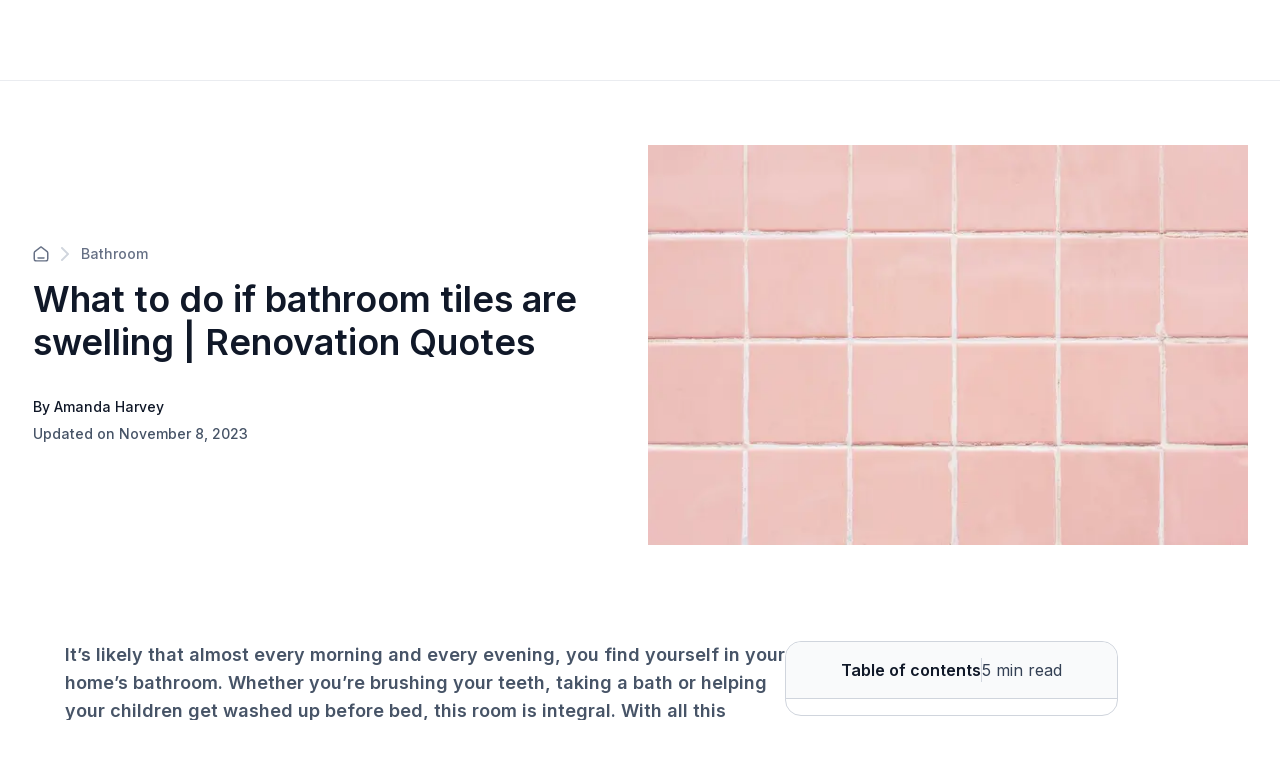

--- FILE ---
content_type: text/html; charset=utf-8
request_url: https://renoquotes.com/en/blog/bathroom-tiles-swelling
body_size: 33413
content:
<!DOCTYPE html><html lang="en"><head><meta charSet="utf-8" data-next-head=""/><meta name="viewport" content="width=device-width" data-next-head=""/><title data-next-head="">What to do if Bathroom Tiles are Swelling | Reno Quotes<!-- --> | Reno Quotes</title><meta name="description" content="Have you noticed your bathroom tiles have begun to swell? Well, this issue will need to be dealt with asap! We,ve got the solution for you, so keep reading!" data-next-head=""/><meta name="og:description" content="Have you noticed your bathroom tiles have begun to swell? Well, this issue will need to be dealt with asap! We,ve got the solution for you, so keep reading!" data-next-head=""/><meta property="og:site_name" content="https://renoquotes.com" data-next-head=""/><meta property="og:title" content="What to do if Bathroom Tiles are Swelling | Reno Quotes" data-next-head=""/><meta property="og:url" content="https://renoquotes.com/en/blog/bathroom-tiles-swelling" data-next-head=""/><meta property="og:image" content="https://soumissionrenovation.ca/sn_uploads/blog/images/tiles2.jpg" data-next-head=""/><script type="application/ld+json" data-next-head="">{"@context":"https://schema.org","@graph":[{"@type":"Article","author":{"id":"37278bd1-f813-4b37-877d-fc1322cbcf43","name":"Amanda Harvey","picture":"/sn_uploads/images/personel/AMANDA_1.jpg","initials":"AH","isDefault":null,"createdAt":"2022-11-24T14:56:17.000Z","updatedAt":"2022-11-24T14:56:17.000Z"},"dateModified":"2023-11-08T03:12:37.482Z","datePublished":"2023-11-08T03:12:37.482Z","headline":"What to do if bathroom tiles are swelling | Renovation Quotes","name":"What to do if bathroom tiles are swelling | Renovation Quotes","publisher":{"@type":"Organization","name":"Renoquotes.com","logo":{"@type":"ImageObject","url":"https://renoquotes.com/sn_uploads/images/Soumission-Renovation-horizontal_logo_EN_1.png"}},"image":"https://soumissionrenovation.ca/sn_uploads/blog/images/tiles2.jpg","mainEntityOfPage":{"@type":"WebPage","@id":"https://renoquotes.com/en/blog/bathroom-tiles-swelling"}}]}</script><script type="application/ld+json" data-next-head="">{"@context":"https://schema.org","@graph":[{"@type":"BreadcrumbList","itemListElement":[{"@type":"ListItem","position":1,"name":"Home","item":"https://renoquotes.com"},{"@type":"ListItem","position":2,"name":"Blog Categories","item":"https://renoquotes.com/en/blog-categories"},{"@type":"ListItem","position":3,"name":"Bathroom","item":"https://renoquotes.com/blog-categories/bathroom-articles"},{"@type":"ListItem","position":4,"name":"What to do if bathroom tiles are swelling | Renovation Quotes","item":"https://renoquotes.com/blog/bathroom-tiles-swelling"}]}]}</script><script type="application/ld+json" data-next-head="">{"@context":"https://schema.org","@graph":[{"@type":"Organization","url":"https://renoquotes.com","logo":"https://renoquotes.com/sn_uploads/images/Soumission-Renovation-horizontal_logo_EN_1.png"}]}</script><script type="application/ld+json" data-next-head="">{"@context":"https://schema.org","@graph":[{"@type":"HomeAndConstructionBusiness","@id":"https://renoquotes.com","name":"RenoQuotes.com","address":{"@type":"PostalAddress","streetAddress":"200-7675 Boul Saint-Laurent","addressLocality":"Montreal","addressRegion":"QC","postalCode":"H2R 1W9","addressCountry":"CA"},"url":"https://renoquotes.com","telephone":"1 844 828-1588","review":[{"@type":"Review","author":{"@type":"Person","name":"Marie-Christine  Tremblay"},"datePublished":"2025-11-26","description":"Souci du détail, il en a fait plus que demandé. Nous avons apprécié son travail.","reviewRating":{"@type":"Rating","bestRating":"5","ratingValue":"5","worstRating":"1"}},{"@type":"Review","author":{"@type":"Person","name":"Marc Boisvert"},"datePublished":"2025-12-31","description":"Professionnel, consciencieux, facile d'approche, soumission et explications claires et précise ! Jonathan Lépine est un entrepreneur qui inspire confiance, il propose et amène des solutions innovantes et respecte votre budget, pas de surprise !\n\nOn recommande fortement - 5 étoiles +","reviewRating":{"@type":"Rating","bestRating":"5","ratingValue":"5","worstRating":"1"}},{"@type":"Review","author":{"@type":"Person","name":"Chantal  Dallaire"},"datePublished":"2025-12-14","description":"Très professionnel et minutieux. Travaux effectués dans les délais. Je le recommande fortement! ","reviewRating":{"@type":"Rating","bestRating":"5","ratingValue":"5","worstRating":"1"}},{"@type":"Review","author":{"@type":"Person","name":"Lise  Bernier"},"datePublished":"2025-12-10","description":"Excellent travail. Rapide et soigné.","reviewRating":{"@type":"Rating","bestRating":"5","ratingValue":"5","worstRating":"1"}},{"@type":"Review","author":{"@type":"Person","name":"Liviu-Razvan  Movila"},"datePublished":"2025-11-30","description":"Bon service ","reviewRating":{"@type":"Rating","bestRating":"5","ratingValue":"5","worstRating":"1"}}],"aggregateRating":{"@type":"AggregateRating","bestRating":"5","ratingValue":"4.74","reviewCount":"3553"}}]}</script><link rel="canonical" href="https://renoquotes.com/en/blog/bathroom-tiles-swelling" data-next-head=""/><link rel="alternate" hrefLang="en-ca" href="https://renoquotes.com/en/blog/bathroom-tiles-swelling" data-next-head=""/><link rel="alternate" hrefLang="fr-ca" href="https://soumissionrenovation.ca/fr/blogue/fc7f4d85-b400-4b0a-8ec0-62e79ab07cf1/indisponible" data-next-head=""/><link rel="preconnect" href="https://dev.visualwebsiteoptimizer.com"/><script type="text/javascript" id="vwoCode" async="">window._vwo_code ||
              (function () {
              var w=window,
              d=document;
              var account_id=764918,
              version=2.2,
              settings_tolerance=2000,
              hide_element='body',
              hide_element_style = 'opacity:0 !important;filter:alpha(opacity=0) !important;background:none !important';
              /* DO NOT EDIT BELOW THIS LINE */
              if(f=!1,v=d.querySelector('#vwoCode'),cc={},-1<d.URL.indexOf('__vwo_disable__')||w._vwo_code)return;try{var e=JSON.parse(localStorage.getItem('_vwo_'+account_id+'_config'));cc=e&&'object'==typeof e?e:{}}catch(e){}function r(t){try{return decodeURIComponent(t)}catch(e){return t}}var s=function(){var e={combination:[],combinationChoose:[],split:[],exclude:[],uuid:null,consent:null,optOut:null},t=d.cookie||'';if(!t)return e;for(var n,i,o=/(?:^|;s*)(?:(_vis_opt_exp_(d+)_combi=([^;]*))|(_vis_opt_exp_(d+)_combi_choose=([^;]*))|(_vis_opt_exp_(d+)_split=([^:;]*))|(_vis_opt_exp_(d+)_exclude=[^;]*)|(_vis_opt_out=([^;]*))|(_vwo_global_opt_out=[^;]*)|(_vwo_uuid=([^;]*))|(_vwo_consent=([^;]*)))/g;null!==(n=o.exec(t));)try{n[1]?e.combination.push({id:n[2],value:r(n[3])}):n[4]?e.combinationChoose.push({id:n[5],value:r(n[6])}):n[7]?e.split.push({id:n[8],value:r(n[9])}):n[10]?e.exclude.push({id:n[11]}):n[12]?e.optOut=r(n[13]):n[14]?e.optOut=!0:n[15]?e.uuid=r(n[16]):n[17]&&(i=r(n[18]),e.consent=i&&3<=i.length?i.substring(0,3):null)}catch(e){}return e}();function i(){var e=function(){if(w.VWO&&Array.isArray(w.VWO))for(var e=0;e<w.VWO.length;e++){var t=w.VWO[e];if(Array.isArray(t)&&('setVisitorId'===t[0]||'setSessionId'===t[0]))return!0}return!1}(),t='a='+account_id+'&u='+encodeURIComponent(w._vis_opt_url||d.URL)+'&vn='+version+'&ph=1'+('undefined'!=typeof platform?'&p='+platform:'')+'&st='+w.performance.now();e||((n=function(){var e,t=[],n={},i=w.VWO&&w.VWO.appliedCampaigns||{};for(e in i){var o=i[e]&&i[e].v;o&&(t.push(e+'-'+o+'-1'),n[e]=!0)}if(s&&s.combination)for(var r=0;r<s.combination.length;r++){var a=s.combination[r];n[a.id]||t.push(a.id+'-'+a.value)}return t.join('|')}())&&(t+='&c='+n),(n=function(){var e=[],t={};if(s&&s.combinationChoose)for(var n=0;n<s.combinationChoose.length;n++){var i=s.combinationChoose[n];e.push(i.id+'-'+i.value),t[i.id]=!0}if(s&&s.split)for(var o=0;o<s.split.length;o++)t[(i=s.split[o]).id]||e.push(i.id+'-'+i.value);return e.join('|')}())&&(t+='&cc='+n),(n=function(){var e={},t=[];if(w.VWO&&Array.isArray(w.VWO))for(var n=0;n<w.VWO.length;n++){var i=w.VWO[n];if(Array.isArray(i)&&'setVariation'===i[0]&&i[1]&&Array.isArray(i[1]))for(var o=0;o<i[1].length;o++){var r,a=i[1][o];a&&'object'==typeof a&&(r=a.e,a=a.v,r&&a&&(e[r]=a))}}for(r in e)t.push(r+'-'+e[r]);return t.join('|')}())&&(t+='&sv='+n)),s&&s.optOut&&(t+='&o='+s.optOut);var n=function(){var e=[],t={};if(s&&s.exclude)for(var n=0;n<s.exclude.length;n++){var i=s.exclude[n];t[i.id]||(e.push(i.id),t[i.id]=!0)}return e.join('|')}();return n&&(t+='&e='+n),s&&s.uuid&&(t+='&id='+s.uuid),s&&s.consent&&(t+='&consent='+s.consent),w.name&&-1<w.name.indexOf('_vis_preview')&&(t+='&pM=true'),w.VWO&&w.VWO.ed&&(t+='&ed='+w.VWO.ed),t}code={nonce:v&&v.nonce,library_tolerance:function(){return'undefined'!=typeof library_tolerance?library_tolerance:void 0},settings_tolerance:function(){return cc.sT||settings_tolerance},hide_element_style:function(){return'{'+(cc.hES||hide_element_style)+'}'},hide_element:function(){return performance.getEntriesByName('first-contentful-paint')[0]?'':'string'==typeof cc.hE?cc.hE:hide_element},getVersion:function(){return version},finish:function(e){var t;f||(f=!0,(t=d.getElementById('_vis_opt_path_hides'))&&t.parentNode.removeChild(t),e&&((new Image).src='https://dev.visualwebsiteoptimizer.com/ee.gif?a='+account_id+e))},finished:function(){return f},addScript:function(e){var t=d.createElement('script');t.type='text/javascript',e.src?t.src=e.src:t.text=e.text,v&&t.setAttribute('nonce',v.nonce),d.getElementsByTagName('head')[0].appendChild(t)},load:function(e,t){t=t||{};var n=new XMLHttpRequest;n.open('GET',e,!0),n.withCredentials=!t.dSC,n.responseType=t.responseType||'text',n.onload=function(){if(t.onloadCb)return t.onloadCb(n,e);200===n.status?w._vwo_code.addScript({text:n.responseText}):w._vwo_code.finish('&e=loading_failure:'+e)},n.onerror=function(){if(t.onerrorCb)return t.onerrorCb(e);w._vwo_code.finish('&e=loading_failure:'+e)},n.send()},init:function(){var e,t=this.settings_tolerance();w._vwo_settings_timer=setTimeout(function(){w._vwo_code.finish()},t),'body'!==this.hide_element()?(n=d.createElement('style'),e=(t=this.hide_element())?t+this.hide_element_style():'',t=d.getElementsByTagName('head')[0],n.setAttribute('id','_vis_opt_path_hides'),v&&n.setAttribute('nonce',v.nonce),n.setAttribute('type','text/css'),n.styleSheet?n.styleSheet.cssText=e:n.appendChild(d.createTextNode(e)),t.appendChild(n)):(n=d.getElementsByTagName('head')[0],(e=d.createElement('div')).style.cssText='z-index: 2147483647 !important;position: fixed !important;left: 0 !important;top: 0 !important;width: 100% !important;height: 100% !important;background: white !important;',e.setAttribute('id','_vis_opt_path_hides'),e.classList.add('_vis_hide_layer'),n.parentNode.insertBefore(e,n.nextSibling));var n='https://dev.visualwebsiteoptimizer.com/j.php?'+i();-1!==w.location.search.indexOf('_vwo_xhr')?this.addScript({src:n}):this.load(n+'&x=true',{l:1})}};w._vwo_code=code;code.init();})();function d(){var e;t._vwo_code&&(e=d.hidingStyle=document.getElementById('_vis_opt_path_hides')||d.hidingStyle,t._vwo_code.finished()||_vwo_code.libExecuted||t.VWO&&VWO.dNR||(document.getElementById('_vis_opt_path_hides')||document.getElementsByTagName('head')[0].appendChild(e),requestAnimationFrame(d)))}var t;t=window,d();
              </script><meta charSet="utf-8"/><link rel="shortcut icon" href="/favicon/favicon.ico"/><link rel="apple-touch-icon" sizes="57x57" href="/favicon/favicon.ico"/><link rel="apple-touch-icon" sizes="60x60" href="/favicon/favicon.ico"/><link rel="apple-touch-icon" sizes="72x72" href="/favicon/favicon.ico"/><link rel="apple-touch-icon" sizes="76x76" href="/favicon/favicon.ico"/><link rel="apple-touch-icon" sizes="114x114" href="/favicon/favicon.ico"/><link rel="apple-touch-icon" sizes="152x152" href="/favicon/favicon.ico"/><link rel="apple-touch-icon" sizes="180x180" href="/favicon/favicon.ico"/><link rel="icon" type="image/png" sizes="192x192" href="/favicon/favicon.ico"/><link rel="icon" type="image/png" sizes="32x32" href="/favicon/favicon.ico"/><link rel="icon" type="image/png" sizes="96x96" href="/favicon/favicon.ico"/><link rel="icon" type="image/png" sizes="16x16" href="/favicon/favicon.ico"/><link rel="preconnect" href="https://api.soumissionrenovation.ca" crossorigin="true"/><link rel="preconnect" href="https://dev.visualwebsiteoptimizer.com"/><link rel="preconnect" href="https://connect.facebook.net"/><link rel="preload" as="image" fetchPriority="high" href="/_next/image?url=%2Fimg%2Fvisitor%2Fhome-page-banner.jpg&amp;w=1600&amp;q=75" imageSrcSet="/_next/image?url=%2Fimg%2Fvisitor%2Fhome-page-banner.jpg&amp;w=640&amp;q=75 640w, /_next/image?url=%2Fimg%2Fvisitor%2Fhome-page-banner.jpg&amp;w=1600&amp;q=75 1600w" imageSizes="100vw"/><link rel="dns-prefetch" href="https://fonts.googleapis.com"/><link rel="preconnect" href="https://fonts.googleapis.com" crossorigin=""/><link rel="dns-prefetch" href="https://fonts.gstatic.com"/><link rel="preconnect" href="https://fonts.gstatic.com" crossorigin=""/><link rel="preload" href="https://static.website.soumissionrenovation.ca/_next/static/media/e4af272ccee01ff0-s.p.woff2" as="font" type="font/woff2" crossorigin="anonymous" data-next-font="size-adjust"/><link rel="preload" href="https://static.website.soumissionrenovation.ca/_next/static/media/ebf02fc3e7dd10ae-s.p.woff2" as="font" type="font/woff2" crossorigin="anonymous" data-next-font="size-adjust"/><link rel="preload" href="https://static.website.soumissionrenovation.ca/_next/static/css/505c4a02b2128235.css" as="style"/><link rel="stylesheet" href="https://static.website.soumissionrenovation.ca/_next/static/css/505c4a02b2128235.css" data-n-g=""/><link rel="preload" href="https://static.website.soumissionrenovation.ca/_next/static/css/240542f06436fa3d.css" as="style"/><link rel="stylesheet" href="https://static.website.soumissionrenovation.ca/_next/static/css/240542f06436fa3d.css" data-n-g=""/><link rel="preload" href="https://static.website.soumissionrenovation.ca/_next/static/css/53a9707f56b6bda6.css" as="style"/><link rel="stylesheet" href="https://static.website.soumissionrenovation.ca/_next/static/css/53a9707f56b6bda6.css" data-n-p=""/><noscript data-n-css=""></noscript><script defer="" nomodule="" src="https://static.website.soumissionrenovation.ca/_next/static/chunks/polyfills-42372ed130431b0a.js"></script><script src="https://static.website.soumissionrenovation.ca/_next/static/chunks/webpack-6ebc1898bd70c010.js" defer=""></script><script src="https://static.website.soumissionrenovation.ca/_next/static/chunks/react-vendor-a514c2130b3c530a.js" defer=""></script><script src="https://static.website.soumissionrenovation.ca/_next/static/chunks/vendor-af809cb0e67ffe1d.js" defer=""></script><script src="https://static.website.soumissionrenovation.ca/_next/static/chunks/main-a4349e6e86a5f4f1.js" defer=""></script><script src="https://static.website.soumissionrenovation.ca/_next/static/chunks/framer-motion-8c877d5a59d695ed.js" defer=""></script><script src="https://static.website.soumissionrenovation.ca/_next/static/chunks/lodash-2c8976df4ed10f30.js" defer=""></script><script src="https://static.website.soumissionrenovation.ca/_next/static/chunks/styled-components-9069fb0bdff21b6d.js" defer=""></script><script src="https://static.website.soumissionrenovation.ca/_next/static/chunks/components-library-3e382843fae4d6bc.js" defer=""></script><script src="https://static.website.soumissionrenovation.ca/_next/static/chunks/pages/_app-ef3c580b14064c84.js" defer=""></script><script src="https://static.website.soumissionrenovation.ca/_next/static/chunks/3435-cfa954dc1b65ac2c.js" defer=""></script><script src="https://static.website.soumissionrenovation.ca/_next/static/chunks/5469-48f95857ce42eb59.js" defer=""></script><script src="https://static.website.soumissionrenovation.ca/_next/static/chunks/9362-9b6499db840e784a.js" defer=""></script><script src="https://static.website.soumissionrenovation.ca/_next/static/chunks/pages/blog/%5Bslug%5D-4273bc99f3f28049.js" defer=""></script><script src="https://static.website.soumissionrenovation.ca/_next/static/c_DmPmBAvZOP8fQlpDQGi/_buildManifest.js" defer=""></script><script src="https://static.website.soumissionrenovation.ca/_next/static/c_DmPmBAvZOP8fQlpDQGi/_ssgManifest.js" defer=""></script><style data-styled="" data-styled-version="6.1.19">.cJVnct{font-weight:600;display:block;margin-bottom:8px;box-sizing:border-box;margin-inline-start:0px;margin-inline-end:0px;margin-top:0;color:#101828;font-weight:600;font-size:2.25rem;line-height:1.22;}/*!sc*/
.cJVnct strong{font-weight:600;}/*!sc*/
@media screen and (max-width: 1279px){.cJVnct{font-size:1.875rem;line-height:1.27;}}/*!sc*/
data-styled.g9[id="sc-hwkwBN"]{content:"cJVnct,"}/*!sc*/
.dmtwsG{font-weight:600;display:block;margin-bottom:8px;box-sizing:border-box;margin-inline-start:0px;margin-inline-end:0px;margin-top:0;color:#101828;font-weight:600;font-size:1.875rem;line-height:1.27;margin-top:2.5rem;margin-bottom:1.25rem;}/*!sc*/
.dmtwsG strong{font-weight:600;}/*!sc*/
@media screen and (max-width: 1279px){.dmtwsG{font-size:1.5rem;line-height:1.33;margin-top:2rem;margin-bottom:1rem;}}/*!sc*/
data-styled.g10[id="sc-kNOymR"]{content:"dmtwsG,"}/*!sc*/
.fTzKgj{font-weight:600;display:block;margin-bottom:8px;box-sizing:border-box;margin-inline-start:0px;margin-inline-end:0px;margin-top:0;color:#101828;font-weight:600;font-size:1.5rem;line-height:1.33;margin-top:2rem;margin-bottom:1rem;}/*!sc*/
.fTzKgj strong{font-weight:600;}/*!sc*/
@media screen and (max-width: 1279px){.fTzKgj{font-size:1.25rem;line-height:1.5;margin-top:2rem;margin-bottom:0.75rem;}}/*!sc*/
data-styled.g11[id="sc-dYwGCk"]{content:"fTzKgj,"}/*!sc*/
.ivlhh{display:flex;flex-direction:row;align-items:center;margin-bottom:1rem;}/*!sc*/
.ivlhh>svg{color:#D0D5DD;margin-right:12px;margin-left:12px;}/*!sc*/
.ivlhh>a{line-height:0px;}/*!sc*/
data-styled.g13[id="sc-eqYatC"]{content:"ivlhh,"}/*!sc*/
.iBlDRH{color:#667085;font-weight:500;font-size:0.875rem;text-decoration:none;}/*!sc*/
.iBlDRH:hover{color:#101828;}/*!sc*/
.iBlDRH svg{color:#667085;}/*!sc*/
data-styled.g14[id="sc-kcLKEh"]{content:"iBlDRH,"}/*!sc*/
.gZYgQj{display:flex;flex-direction:column;align-items:start;}/*!sc*/
@media screen and (max-width: 1279px){.gZYgQj{margin-bottom:48px;}}/*!sc*/
data-styled.g15[id="sc-dntSTA"]{content:"gZYgQj,"}/*!sc*/
.duUAXB{font-size:0.875rem;font-weight:500;margin:auto 0;margin-top:32px!important;margin-bottom:6px;color:#101828;}/*!sc*/
@media screen and (max-width: 1279px){.duUAXB{margin-top:24px!important;}}/*!sc*/
data-styled.g16[id="sc-kvnevz"]{content:"duUAXB,"}/*!sc*/
.iOTYwd{font-size:0.875rem;font-weight:500;margin:auto 0;color:#475467;}/*!sc*/
.iOTYwd.no-author{padding-top:16px;}/*!sc*/
data-styled.g17[id="sc-dFVmKS"]{content:"iOTYwd,"}/*!sc*/
.iebUoM{display:flex;flex-direction:row;align-items:center;justify-content:space-between;margin-top:64px;margin-bottom:96px;gap:32px;}/*!sc*/
@media screen and (max-width: 1279px){.iebUoM{gap:0px;flex-direction:column;align-items:flex-start;margin-top:48px;margin-bottom:48px;}}/*!sc*/
data-styled.g18[id="sc-kCuUfV"]{content:"iebUoM,"}/*!sc*/
.lnVDhJ{color:#475467;font-size:1.125rem;line-height:1.56;font-weight:400;}/*!sc*/
.lnVDhJ em,.lnVDhJ em span{font-style:normal;font-size:1.125rem;}/*!sc*/
.lnVDhJ a{text-decoration:underline!important;color:#475467!important;}/*!sc*/
.lnVDhJ a:hover{color:#344054!important;}/*!sc*/
data-styled.g20[id="sc-fbQrwq"]{content:"lnVDhJ,"}/*!sc*/
.esKjco{position:relative;justify-content:center;display:flex;align-items:center;transition:all .25s ease;user-select:none;line-height:1.5;box-shadow:none;cursor:pointer;border-radius:8px!important;font-weight:600;border:1px solid #0D5697;background-color:#0D5697;color:white;min-height:30px;padding:10px 14px 10px 14px;height:40px;font-size:16px;}/*!sc*/
.esKjco:hover:enabled{top:-1px;}/*!sc*/
.esKjco:disabled{background-color:#F2F4F7;border:1px solid #EAECF0;color:#98A2B3;}/*!sc*/
.esKjco:hover:enabled{background-color:#0F4A7D;border:1px solid #0F4A7D;}/*!sc*/
.esKjco:active:enabled{border:1px solid #E2EFFC;}/*!sc*/
data-styled.g21[id="sc-gGKoUb"]{content:"esKjco,"}/*!sc*/
.fczDHQ{box-sizing:border-box;border-radius:8px;font-size:16px;line-height:22px;color:#101828;border:1px solid #D0D5DD;padding:10px 14px 10px 14px;width:100%;background-color:#fff;outline:none;transition:box-shadow 0.25s,border-color 0.25s;box-shadow:none;}/*!sc*/
.fczDHQ:disabled{cursor:not-allowed;}/*!sc*/
data-styled.g60[id="sc-hdBJTi"]{content:"fczDHQ,"}/*!sc*/
.jdRwlf{text-align:left;}/*!sc*/
data-styled.g62[id="sc-jxOwhs"]{content:"jdRwlf,"}/*!sc*/
.bySDqj{display:flex;align-items:center;justify-content:center;padding-right:inherit;z-index:10!important;}/*!sc*/
.bySDqj *{box-sizing:border-box;}/*!sc*/
.bySDqj :focus-visible{outline:none;}/*!sc*/
data-styled.g67[id="sc-goiVcJ"]{content:"bySDqj,"}/*!sc*/
.btPeMJ{min-height:56.08px;display:flex;flex-direction:row;justify-content:center;flex-wrap:nowrap;column-gap:8px;background-color:#F9FAFB;border-bottom:1px solid #D0D5DD;border-radius:16px 16px 0px 0px;line-height:24px;box-sizing:border-box;}/*!sc*/
@media screen and (max-width: 1279px){.btPeMJ{border-bottom:1px solid #EAECF0;cursor:pointer;padding:0px 20px 0px 20px;justify-content:space-between;border-radius:0px;background-color:white;}}/*!sc*/
data-styled.g123[id="sc-gDzyrw"]{content:"btPeMJ,"}/*!sc*/
.cNlXfg{margin:0px;padding:16px 0px 16px 16px;font-weight:600;color:#101828;}/*!sc*/
@media screen and (max-width: 1279px){.cNlXfg{padding-left:0px;}}/*!sc*/
data-styled.g125[id="sc-bPkUNa"]{content:"cNlXfg,"}/*!sc*/
.dbcRE{color:#344054;margin:0px;padding:16px 16px 16px 0px;}/*!sc*/
@media screen and (max-width: 1279px){.dbcRE{padding-right:0px;}}/*!sc*/
data-styled.g126[id="sc-dMmcxd"]{content:"dbcRE,"}/*!sc*/
.kQJgum{background:#D0D5DD;width:1px;margin:16px 0px 16px 0px;}/*!sc*/
@media screen and (max-width: 1279px){.kQJgum{background:#EAECF0;margin:0px;width:1px;height:24px;}}/*!sc*/
data-styled.g127[id="sc-fGqoZs"]{content:"kQJgum,"}/*!sc*/
.bJBXRi{border:1px solid #D0D5DD;border-radius:16px;box-sizing:border-box;}/*!sc*/
@media screen and (max-width: 1279px){.bJBXRi{z-index:5;transform:translate3d(0, 0, 0);left:0;width:100%;border-top:1px solid #EAECF0;border-radius:0px;border:none;position:sticky;}}/*!sc*/
data-styled.g129[id="sc-cZnrqW"]{content:"bJBXRi,"}/*!sc*/
.dwTbMK{max-height:calc(100vh - 0px);overflow-y:auto;box-sizing:border-box;padding:0px 20px 16px 20px;}/*!sc*/
@media screen and (max-width: 1279px){.dwTbMK{width:100%;padding:0px 20px 20px 20px;border-bottom:1px solid #EAECF0;background:white;position:fixed;}}/*!sc*/
data-styled.g130[id="sc-fstJre"]{content:"dwTbMK,"}/*!sc*/
</style></head><body><noscript>img height="1" width="1" style="display:none" src="https://www.facebook.com/tr?id=1568071090112836&ev=PageView&noscript=1"/></noscript><div id="__next"><main class="__className_8631e3 __variable_8631e3 __variable_9ee171" style="overflow:visible;--font-inter:&#x27;Inter&#x27;, &#x27;Inter Fallback&#x27;;--font-merriweather:&#x27;Merriweather&#x27;, &#x27;Merriweather Fallback&#x27;"><div class="visitor-layout"><nav id="navbar-visitor" class="navbar-main headroom bgc-white pad-0 sticky
          
         navbar navbar-expand-xl"><div class="container-fluid"><div class="w-100 d-flex pad-t-0 pad-b-0 justify-content-between align-items-center visitor-navbar-container page-container "></div></div></nav><div class="page-container row no-gutters"><div class="w-100 vh-min-100 "><div><div class="w-100"><div class="inter"><div class="sc-kCuUfV iebUoM"><div class="sc-dntSTA gZYgQj"><div style="margin-bottom:16px" class="sc-eqYatC ivlhh"><a href="/en/blog-categories" class="sc-kcLKEh iBlDRH"><svg width="16" height="16" viewBox="0 0 18 18" fill="none" xmlns="http://www.w3.org/2000/svg"><path d="M5.66667 13.406H12.3333M8.18141 1.54271L2.52949 5.93865C2.15168 6.2325 1.96278 6.37943 1.82669 6.56343C1.70614 6.72642 1.61633 6.91003 1.56169 7.10526C1.5 7.32565 1.5 7.56496 1.5 8.04359V14.0727C1.5 15.0061 1.5 15.4728 1.68166 15.8294C1.84144 16.143 2.09641 16.3979 2.41002 16.5577C2.76654 16.7394 3.23325 16.7394 4.16667 16.7394H13.8333C14.7668 16.7394 15.2335 16.7394 15.59 16.5577C15.9036 16.3979 16.1586 16.143 16.3183 15.8294C16.5 15.4728 16.5 15.0061 16.5 14.0727V8.04359C16.5 7.56496 16.5 7.32565 16.4383 7.10526C16.3837 6.91003 16.2939 6.72642 16.1733 6.56343C16.0372 6.37943 15.8483 6.2325 15.4705 5.93865L9.81859 1.54271C9.52582 1.315 9.37943 1.20115 9.21779 1.15738C9.07516 1.11876 8.92484 1.11876 8.78221 1.15738C8.62057 1.20115 8.47418 1.315 8.18141 1.54271Z" stroke="currentColor" stroke-width="1.66667" stroke-linecap="round" stroke-linejoin="round"></path></svg></a><svg width="8" height="14" viewBox="0 0 8 14" fill="none" xmlns="http://www.w3.org/2000/svg"><path d="M1 13L7 7L1 1" stroke="currentColor" stroke-width="2" stroke-linecap="round" stroke-linejoin="round"></path></svg><a href="/en/blog-categories/bathroom-articles" class="sc-kcLKEh iBlDRH">Bathroom</a></div><h1 style="margin:0px" class="sc-hwkwBN cJVnct">What to do if bathroom tiles are swelling | Renovation Quotes</h1><p class="sc-kvnevz duUAXB">By Amanda Harvey</p><p class="sc-dFVmKS iOTYwd">Updated on November 8, 2023</p></div><div style="max-width:600px;max-height:400px;aspect-ratio:3 / 2;flex-shrink:0;align-self:center;position:relative"><img loading="eager" width="600" height="400" decoding="async" data-nimg="1" style="color:transparent;width:100%;height:100%;object-fit:cover" srcSet="/_next/image?url=https%3A%2F%2Fsoumissionrenovation.ca%2Fsn_uploads%2Fblog%2Fimages%2Ftiles2.jpg&amp;w=640&amp;q=75 1x, /_next/image?url=https%3A%2F%2Fsoumissionrenovation.ca%2Fsn_uploads%2Fblog%2Fimages%2Ftiles2.jpg&amp;w=1280&amp;q=75 2x" src="/_next/image?url=https%3A%2F%2Fsoumissionrenovation.ca%2Fsn_uploads%2Fblog%2Fimages%2Ftiles2.jpg&amp;w=1280&amp;q=75"/></div></div></div><div class="padding-right-desktop padding-left-desktop margin-left-desktop margin-right-desktop d-block-mobile" style="gap:64px"><div><div class="blog-article-container" id="blog-article-container"><p class="sc-fbQrwq lnVDhJ mar-b-4"><span style="font-size:16px;"><strong>It’s likely that almost every morning and every evening, you find yourself in your home’s bathroom. Whether you’re brushing your teeth, taking a bath or helping your children get washed up before bed, this room is integral. With all this activity and moisture, it’s not surprising that your bathroom surfaces can easily deteriorate. If your bathroom is tiled and you’ve noticed signs of swelling; how can you remedy this situation?</strong></span></p><p class="sc-fbQrwq lnVDhJ mar-b-0">The issue of rotting, cracking, buckling and swelling tiles is common but should be dealt with immediate care and attention. So, if you’re confronted with moving, shrinking or expanding tiles, we’re here to offer some solutions that might assist you in getting things back on track.</p><h2 class="sc-kNOymR dmtwsG">Here’s what to do if bathroom tiles are swelling!</h2><div class="blog-image-container"><img alt="Bathroom tile" loading="lazy" decoding="async" data-nimg="fill" style="position:absolute;height:100%;width:100%;left:0;top:0;right:0;bottom:0;color:transparent" sizes="100vw" srcSet="/_next/image?url=https%3A%2F%2Fsoumissionrenovation.ca%2Fsn_uploads%2Ffck%2FTiles1_1.jpg%3Fmaxw%3D670&amp;w=640&amp;q=75 640w, /_next/image?url=https%3A%2F%2Fsoumissionrenovation.ca%2Fsn_uploads%2Ffck%2FTiles1_1.jpg%3Fmaxw%3D670&amp;w=768&amp;q=75 768w, /_next/image?url=https%3A%2F%2Fsoumissionrenovation.ca%2Fsn_uploads%2Ffck%2FTiles1_1.jpg%3Fmaxw%3D670&amp;w=1024&amp;q=75 1024w, /_next/image?url=https%3A%2F%2Fsoumissionrenovation.ca%2Fsn_uploads%2Ffck%2FTiles1_1.jpg%3Fmaxw%3D670&amp;w=1280&amp;q=75 1280w, /_next/image?url=https%3A%2F%2Fsoumissionrenovation.ca%2Fsn_uploads%2Ffck%2FTiles1_1.jpg%3Fmaxw%3D670&amp;w=1600&amp;q=75 1600w" src="/_next/image?url=https%3A%2F%2Fsoumissionrenovation.ca%2Fsn_uploads%2Ffck%2FTiles1_1.jpg%3Fmaxw%3D670&amp;w=1600&amp;q=75"/></div><h3 class="sc-dYwGCk fTzKgj">Your tiles are swelling: why?</h3><p class="sc-fbQrwq lnVDhJ mar-b-4">Movement in the structure of a home is normal. Our earth and its substrates are constantly shifting and can cause the surfaces and materials of your house to do the same. The most likely reason your bathroom tiles are moving is due to the amount of moisture in this room. Tiles are porous and therefore, as time passes, they will absorb all of the excess moisture in the room and begin to grow in size as a result. There are a few other common reasons why your tiles are swelling and they are as follows:</p><p class="sc-fbQrwq lnVDhJ mar-b-4"><strong>Floor expansion:</strong> Unfortunately, the material of the floor below your tiles is likely even more porous than tile and as we mentioned, it’s common for the surfaces of your home to move. This includes your bathroom floor, shifting the tile along with it. Shrinking is another common issue, especially if there is concrete present underfoot. &nbsp;The combination of the moving substrate and the porous under flooring could mean your tiles are swelling as a result of the floor itself. We will discuss how to deal with this specific issue in the next section of the article.</p><p class="sc-fbQrwq lnVDhJ mar-b-4"><strong>Old tile:</strong> If you found some discounted or second-hand tiles, chances are they could be brittle. Older, brittle tiles may release dust and this dust affects the bonding agents through which tiles are secured to the floor. With the presence of excess humidity in the room, the bond between floor and tile will be even further compromised. It’s always best to start with new, clean tiles in any renovation project.</p><p class="sc-fbQrwq lnVDhJ mar-b-4"><strong>Poor quality bonding material:</strong> The mastic, also known as bonding material, will be material-specific and if you happen to use the wrong one, this can easily lead to problems including bulging tile. Be certain that the mastic you’ve chosen is the right one and carefully follow preparation as well as application instructions.</p><p class="sc-fbQrwq lnVDhJ mar-b-0"><strong>Tiles not set correctly: </strong>If your tiles haven’t been carefully laid, then there is a good chance they’ll begin to swell away from the subflooring. If you’ve installed your tiles but find trowel lines to be visible following, then this points to the fact that a bond was never created during the installation process.</p><h3 class="sc-dYwGCk fTzKgj">Solutions for swelling bathroom tiles</h3><div class="blog-image-container"><img alt="bathroom tile floor" loading="lazy" decoding="async" data-nimg="fill" style="position:absolute;height:100%;width:100%;left:0;top:0;right:0;bottom:0;color:transparent" sizes="100vw" srcSet="/_next/image?url=https%3A%2F%2Fsoumissionrenovation.ca%2Fsn_uploads%2Ffck%2FTiles3_1.jpg%3Fmaxw%3D670&amp;w=640&amp;q=75 640w, /_next/image?url=https%3A%2F%2Fsoumissionrenovation.ca%2Fsn_uploads%2Ffck%2FTiles3_1.jpg%3Fmaxw%3D670&amp;w=768&amp;q=75 768w, /_next/image?url=https%3A%2F%2Fsoumissionrenovation.ca%2Fsn_uploads%2Ffck%2FTiles3_1.jpg%3Fmaxw%3D670&amp;w=1024&amp;q=75 1024w, /_next/image?url=https%3A%2F%2Fsoumissionrenovation.ca%2Fsn_uploads%2Ffck%2FTiles3_1.jpg%3Fmaxw%3D670&amp;w=1280&amp;q=75 1280w, /_next/image?url=https%3A%2F%2Fsoumissionrenovation.ca%2Fsn_uploads%2Ffck%2FTiles3_1.jpg%3Fmaxw%3D670&amp;w=1600&amp;q=75 1600w" src="/_next/image?url=https%3A%2F%2Fsoumissionrenovation.ca%2Fsn_uploads%2Ffck%2FTiles3_1.jpg%3Fmaxw%3D670&amp;w=1600&amp;q=75"/></div><p class="sc-fbQrwq lnVDhJ mar-b-4">The way that you deal with swelling ceramic tile will definitely come down to&nbsp;what the problem is in the first place. It may be difficult to determine at first, but spend a little bit of time trying to figure out what caused the issue initially. If you have found that your tiles or the floor beneath them are swelling due to shrinking and expansion, then you’ll need to remove tiles and leave a perimeter expansion joint that follows the outside of the room.</p><p class="sc-fbQrwq lnVDhJ mar-b-4">What this means is creating a gap between the final tile and your walls, and this row should also contain no grout. In place of grout, you’ll need to fill the perimeter with a caulk specifically for expansion joints or look for one that is 100% silicone. In some cases, this may not remedy the situation and thus, it is always recommended to work with a professional especially when it comes to jobs which require delicate attention to detail.</p><p class="sc-fbQrwq lnVDhJ mar-b-4">Another solution would be to completely remove all tiles from the floor, especially if the problem is due to the improper laying of tiles or a buildup of moisture underneath. <strong>This may be necessary in the case of excessive swelling, as it will be difficult to replace a small area since doing so may lead to a finished surface that is uneven.</strong> Do bear in mind that if you are working with larger tiles, they need to be pressed down with a wooden object in order to properly adhere, otherwise you may find they buckle away from the subflooring.</p><p class="sc-fbQrwq lnVDhJ mar-b-4">After you’ve completed your new tile install, it’s important to try and keep moisture levels in your bathroom under control. Moisture buildup and humidity in all rooms of your home can lead to several problems including mould and mildew growth as well as the deterioration of surfaces such as subfloors, walls, and ceilings. But this is especially true in the bathroom. Take these measures as early as possible so your tiles have a better chance of staying put.</p><p class="sc-fbQrwq lnVDhJ mar-b-0"><strong><em>For further tips on how to maintain tiles, take a look at&nbsp;<a href="/en/tile-mainteniance-tips" target="_blank">our article</a> on the subject!</em></strong></p><div><h2 class="hlevel" id="hlevel_21" style="box-sizing: border-box; font-family: &quot;Open Sans&quot;, sans-serif; line-height: 1.1; color: rgb(0, 61, 105); margin-top: 20px; margin-bottom: 10px; font-size: 24px; background-color: rgb(255, 255, 255);"><strong><span style="box-sizing: border-box;">Get 3 renovation quotes for your bathroom tile project</span></strong></h2>

<p style="box-sizing: border-box; margin: 0px 0px 10px; font-family: &quot;Open Sans&quot;, sans-serif; line-height: 1.5; font-size: 14px; background-color: rgb(255, 255, 255); text-align: justify;"><span style="box-sizing: border-box; font-weight: 700;">RenoQuotes.com</span>&nbsp;can help you get quotes for&nbsp;<a href="https://renoquotes.com/en/flooring" style="box-sizing: border-box; background-color: transparent; color: rgb(10, 148, 247);" target="_blank">your bathroom tile renovation project</a>. If you submit your project to us, we’ll put you in contact with top-rated contractors. Fill in the form on the homepage (it only takes a few minutes), and you will get estimates from trusted professionals.&nbsp;</p>

<h4 class="hlevel" id="hlevel_41" style="color: rgb(0, 61, 105); line-height: 1.1; font-family: &quot;Open Sans&quot;,sans-serif; font-size: 24px; margin-top: 10px; margin-bottom: 10px; box-sizing: border-box; background-color: rgb(255, 255, 255);"><span style="font-size:18px;"><strong><span style="box-sizing: border-box;">Dial&nbsp;1-844 828-1588 to speak with one of our customer service representatives</span></strong></span></h4>
</div></div><hr class="w-100 mar-t-6 mar-b-6"/><div><p class="mar-b-0 margin-top-mobile"><a class=" font-weight-500 neutral-500 txt-md cursor-pointer"><u class="margin-top-mobile">List of sources</u></a></p><hr class="w-100 mar-t-6 mar-b-6"/></div><div><a href="/en/blog-categories/bathroom-articles"><div class="pill-borders pad-t-1 pad-b-1 d-inline-block pad-r-4 pad-l-4 mar-b-3 mar-r-3 bgc-neutral-50 neutral-700"><span class="font-weight-500">Bathroom</span></div></a></div><div class="curved-borders w-100 blog-search-container bgc-neutral-50 grey-border mar-t-12 invisible-mobile"><style data-emotion="css v9hzso">.css-v9hzso{--Grid-columns:12;--Grid-columnSpacing:12px;--Grid-rowSpacing:0px;-webkit-flex-direction:row;-ms-flex-direction:row;flex-direction:row;min-width:0;box-sizing:border-box;display:-webkit-box;display:-webkit-flex;display:-ms-flexbox;display:flex;-webkit-box-flex-wrap:wrap;-webkit-flex-wrap:wrap;-ms-flex-wrap:wrap;flex-wrap:wrap;gap:var(--Grid-rowSpacing) var(--Grid-columnSpacing);}</style><div class="MuiGrid2-root MuiGrid2-container MuiGrid2-direction-xs-row MuiGrid2-spacing-mobile-2 css-v9hzso"><style data-emotion="css 1q5vrwi">.css-1q5vrwi{-webkit-box-flex:0;-webkit-flex-grow:0;-ms-flex-positive:0;flex-grow:0;-webkit-flex-basis:auto;-ms-flex-preferred-size:auto;flex-basis:auto;width:calc(100% * 12 / var(--Grid-columns) - (var(--Grid-columns) - 12) * (var(--Grid-columnSpacing) / var(--Grid-columns)));min-width:0;box-sizing:border-box;}@media (min-width:1279px){.css-1q5vrwi{-webkit-box-flex:0;-webkit-flex-grow:0;-ms-flex-positive:0;flex-grow:0;-webkit-flex-basis:auto;-ms-flex-preferred-size:auto;flex-basis:auto;width:calc(100% * 7 / var(--Grid-columns) - (var(--Grid-columns) - 7) * (var(--Grid-columnSpacing) / var(--Grid-columns)));}}</style><div class="MuiGrid2-root MuiGrid2-direction-xs-row MuiGrid2-grid-mobile-12 MuiGrid2-grid-desktop-7 css-1q5vrwi"><p class="font-weight-600 txt-display-sm neutral-900 mar-b-2">Get 3 free quotes for your project!</p><p class="neutral-500 font-weight-400 txt-xl">Submit a project and get 3 free quotes!</p></div><style data-emotion="css v8gezb">.css-v8gezb{-webkit-box-flex:0;-webkit-flex-grow:0;-ms-flex-positive:0;flex-grow:0;-webkit-flex-basis:auto;-ms-flex-preferred-size:auto;flex-basis:auto;width:calc(100% * 12 / var(--Grid-columns) - (var(--Grid-columns) - 12) * (var(--Grid-columnSpacing) / var(--Grid-columns)));min-width:0;box-sizing:border-box;}@media (min-width:1279px){.css-v8gezb{-webkit-box-flex:0;-webkit-flex-grow:0;-ms-flex-positive:0;flex-grow:0;-webkit-flex-basis:auto;-ms-flex-preferred-size:auto;flex-basis:auto;width:calc(100% * 5 / var(--Grid-columns) - (var(--Grid-columns) - 5) * (var(--Grid-columnSpacing) / var(--Grid-columns)));}}</style><div class="MuiGrid2-root MuiGrid2-direction-xs-row MuiGrid2-grid-mobile-12 MuiGrid2-grid-desktop-5 css-v8gezb"><div class="MuiGrid2-root MuiGrid2-container MuiGrid2-direction-xs-row MuiGrid2-spacing-mobile-2 css-v9hzso"><div class="w-100"><a href=""><button class="sc-gGKoUb esKjco w-100 mar-b-6">Get 3 Quotes!</button></a></div></div><div class="MuiGrid2-root MuiGrid2-container MuiGrid2-direction-xs-row MuiGrid2-spacing-mobile-2 css-v9hzso"><a href="/en/how-it-works" class="w-100"><button class="sc-gGKoUb esKjco  btn-sr-secondary-neutral w-100">Learn More</button></a></div></div></div></div><div class="curved-borders w-100 blog-search-container bgc-neutral-50 grey-border mar-t-12"><p class="txt-display-xs font-weight-600 neutral-900 text-align-center-desktop mar-b-2">Looking for something else?</p><div class="p-relative w-100"><div class="w-100  input-group"><input name="searchTerm" placeholder="Try “flooring, roofing, plumbing...”" type="text" class="neutral-900 search-suggestion-input input-search-curve form-control"/><span class="icon-append neutral-900 search-icon-curve input-group-text"><svg width="1.25em" fill="currentColor" viewBox="0 0 100 100"><path d="M98.53579,91.46538,71.28155,64.21124a39.89214,39.89214,0,1,0-7.07041,7.07021L91.46548,98.53569a4.99923,4.99923,0,0,0,7.07011,0h.0002A4.99927,4.99927,0,0,0,98.53579,91.46538Zm-58.70831-21.813A29.82626,29.82626,0,1,1,69.65334,39.82657,29.86089,29.86089,0,0,1,39.82748,69.65242Z"></path></svg></span></div><div class="input-search-container bgc-white p-absolute w-100 curved-bottom  z-index-9999 pad-2 d-none"></div></div></div></div><div class="blog-side-panel"><div id="blog-table-of-content" class="sc-cZnrqW bJBXRi"><div id="table-of-contents-header-b93ceb49-8040-45f0-97df-a8549bdeaebd" class="sc-gDzyrw btPeMJ"><p class="sc-bPkUNa cNlXfg">Table of contents</p><div class="sc-fGqoZs kQJgum"></div><p class="sc-dMmcxd dbcRE">5 min read</p></div><div class="sc-fstJre dwTbMK"></div></div><div class="side-panel_stickyTrigger__Pb9G2"></div><div class="w-100 curved-borders bgc-primary-50 primary-border pad-4 side-panel_stickyCard___bD_F mar-t-8" style="--sticky-offset:32px"><p class="txt-display-xs font-weight-600 neutral-900 mar-b-2">Find contractors near you</p><p class="font-weight-400 txt-md neutral-700 mar-b-6">Enter your postal code</p><form><div class="sc-jxOwhs jdRwlf"><input innerRef="[object Object]" name="postalCode" autoComplete="postal-code" placeholder="Postal code" class="sc-hdBJTi fczDHQ mar-b-4 curved-borders neutral-input box-shadow-none" value=""/></div><a href=""><button class="sc-gGKoUb esKjco w-100 break-word">Get 3 Quotes</button></a></form></div><div class="side-panel_fadeWrapper__iCZy9 side-panel_hidden__yIjFz"><hr class="mar-b-8 w-100"/><div class="d-flex " style="gap:0.5rem"><a class="d-flex justify-content-center align-items-center curved-borders grey-border pad-4 neutral-400 cursor-pointer "><svg width="16px" viewBox="0 0 20 19" fill="none" xmlns="http://www.w3.org/2000/svg"><path d="M8.33326 10.0727C8.69113 10.5512 9.14772 10.947 9.67205 11.2335C10.1964 11.52 10.7762 11.6903 11.3721 11.733C11.9681 11.7757 12.5662 11.6897 13.126 11.4809C13.6858 11.2721 14.1942 10.9453 14.6166 10.5227L17.1166 8.02272C17.8756 7.23688 18.2956 6.18437 18.2861 5.09189C18.2766 3.9994 17.8384 2.95435 17.0658 2.18181C16.2933 1.40928 15.2482 0.971077 14.1558 0.961583C13.0633 0.95209 12.0108 1.37207 11.2249 2.13106L9.79159 3.55606M11.6666 8.40606C11.3087 7.92762 10.8521 7.53174 10.3278 7.24527C9.80347 6.95881 9.22367 6.78846 8.62771 6.74578C8.03176 6.7031 7.4336 6.78909 6.8738 6.99791C6.314 7.20673 5.80566 7.5335 5.38326 7.95606L2.88326 10.4561C2.12426 11.2419 1.70429 12.2944 1.71378 13.3869C1.72327 14.4794 2.16148 15.5244 2.93401 16.297C3.70655 17.0695 4.7516 17.5077 5.84408 17.5172C6.93657 17.5267 7.98908 17.1067 8.77492 16.3477L10.1999 14.9227" stroke="currentColor" stroke-width="1.67" stroke-linecap="round" stroke-linejoin="round"></path></svg></a><a target="_blank" rel="noreferrer" href="https://twitter.com/intent/tweet?url=https://renoquotes.com/en/blog/bathroom-tiles-swelling" class="d-flex justify-content-center align-items-center curved-borders grey-border pad-4 neutral-400 cursor-pointer "><svg width="16px" viewBox="0 0 24 24" fill="currentColor" xmlns="http://www.w3.org/2000/svg"><path fill-rule="evenodd" clip-rule="evenodd" d="M15.9455 23L10.396 15.0901L3.44886 23H0.509766L9.09209 13.2311L0.509766 1H8.05571L13.286 8.45502L19.8393 1H22.7784L14.5943 10.3165L23.4914 23H15.9455ZM19.2185 20.77H17.2398L4.71811 3.23H6.6971L11.7121 10.2532L12.5793 11.4719L19.2185 20.77Z" fill="currentColor"></path></svg></a><a target="_blank" rel="noreferrer" href="https://www.facebook.com/share.php?u=https://renoquotes.com/en/blog/bathroom-tiles-swelling" class="d-flex justify-content-center align-items-center curved-borders grey-border pad-4 neutral-400 cursor-pointer "><svg width="16px" viewBox="0 0 24 24" fill="currentColor" xmlns="http://www.w3.org/2000/svg"><path d="M24 12C24 5.37258 18.6274 0 12 0C5.37258 0 0 5.37258 0 12C0 17.9895 4.3882 22.954 10.125 23.8542V15.4688H7.07812V12H10.125V9.35625C10.125 6.34875 11.9166 4.6875 14.6576 4.6875C15.9701 4.6875 17.3438 4.92188 17.3438 4.92188V7.875H15.8306C14.34 7.875 13.875 8.80008 13.875 9.75V12H17.2031L16.6711 15.4688H13.875V23.8542C19.6118 22.954 24 17.9895 24 12Z" fill="currentColor"></path></svg></a><a target="_blank" rel="noreferrer" href="https://www.linkedin.com/sharing/share-offsite/?url=https://renoquotes.com/en/blog/bathroom-tiles-swelling" class="d-flex justify-content-center align-items-center curved-borders grey-border pad-4 neutral-400 cursor-pointer "><svg width="16px" viewBox="0 0 24 25" fill="currentColor" xmlns="http://www.w3.org/2000/svg"><path d="M22.2234 0.5H1.77187C0.792187 0.5 0 1.27344 0 2.22969V22.7656C0 23.7219 0.792187 24.5 1.77187 24.5H22.2234C23.2031 24.5 24 23.7219 24 22.7703V2.22969C24 1.27344 23.2031 0.5 22.2234 0.5ZM7.12031 20.9516H3.55781V9.49531H7.12031V20.9516ZM5.33906 7.93438C4.19531 7.93438 3.27188 7.01094 3.27188 5.87187C3.27188 4.73281 4.19531 3.80937 5.33906 3.80937C6.47813 3.80937 7.40156 4.73281 7.40156 5.87187C7.40156 7.00625 6.47813 7.93438 5.33906 7.93438ZM20.4516 20.9516H16.8937V15.3828C16.8937 14.0562 16.8703 12.3453 15.0422 12.3453C13.1906 12.3453 12.9094 13.7937 12.9094 15.2891V20.9516H9.35625V9.49531H12.7687V11.0609H12.8156C13.2891 10.1609 14.4516 9.20938 16.1813 9.20938C19.7859 9.20938 20.4516 11.5813 20.4516 14.6656V20.9516Z" fill="currentColor"></path></svg></a></div></div></div></div><hr id="bottom-article" class="w-100 title-margin-top mar-b-6"/><p class="txt-display-md neutral-900 font-weight-600 mar-b-2">Related articles</p><p class="neutral-500 txt-xl font-weight-400 title-margin-bottom">The latest industry news, interviews, technologies, and resources.</p><style data-emotion="css v9hzso">.css-v9hzso{--Grid-columns:12;--Grid-columnSpacing:12px;--Grid-rowSpacing:0px;-webkit-flex-direction:row;-ms-flex-direction:row;flex-direction:row;min-width:0;box-sizing:border-box;display:-webkit-box;display:-webkit-flex;display:-ms-flexbox;display:flex;-webkit-box-flex-wrap:wrap;-webkit-flex-wrap:wrap;-ms-flex-wrap:wrap;flex-wrap:wrap;gap:var(--Grid-rowSpacing) var(--Grid-columnSpacing);}</style><div class="MuiGrid2-root MuiGrid2-container MuiGrid2-direction-xs-row MuiGrid2-spacing-mobile-2 css-v9hzso"><style data-emotion="css 158cgxu">.css-158cgxu{-webkit-box-flex:0;-webkit-flex-grow:0;-ms-flex-positive:0;flex-grow:0;-webkit-flex-basis:auto;-ms-flex-preferred-size:auto;flex-basis:auto;width:calc(100% * 12 / var(--Grid-columns) - (var(--Grid-columns) - 12) * (var(--Grid-columnSpacing) / var(--Grid-columns)));min-width:0;box-sizing:border-box;}@media (min-width:1279px){.css-158cgxu{-webkit-box-flex:0;-webkit-flex-grow:0;-ms-flex-positive:0;flex-grow:0;-webkit-flex-basis:auto;-ms-flex-preferred-size:auto;flex-basis:auto;width:calc(100% * 6 / var(--Grid-columns) - (var(--Grid-columns) - 6) * (var(--Grid-columnSpacing) / var(--Grid-columns)));}}</style><div class="MuiGrid2-root MuiGrid2-direction-xs-row MuiGrid2-grid-mobile-12 MuiGrid2-grid-desktop-6 css-158cgxu"><div class="mar-b-12"><a href="/en/blog/secrets-of-a-luxurious-modern-bathroom" class="cursor-pointer"><div class="blog-article-card_blogArticleReadmoreImg__d7Djk"><img loading="lazy" decoding="async" data-nimg="fill" class="curved-borders img-cover mar-b-4" style="position:absolute;height:100%;width:100%;left:0;top:0;right:0;bottom:0;color:transparent" sizes="100vw" srcSet="/_next/image?url=https%3A%2F%2Fsoumissionrenovation.ca%2Fsn_uploads%2Fblog%2Fimages%2FPhoto-blog-670x350-x---2023-03-31T150142.972.png&amp;w=640&amp;q=75 640w, /_next/image?url=https%3A%2F%2Fsoumissionrenovation.ca%2Fsn_uploads%2Fblog%2Fimages%2FPhoto-blog-670x350-x---2023-03-31T150142.972.png&amp;w=768&amp;q=75 768w, /_next/image?url=https%3A%2F%2Fsoumissionrenovation.ca%2Fsn_uploads%2Fblog%2Fimages%2FPhoto-blog-670x350-x---2023-03-31T150142.972.png&amp;w=1024&amp;q=75 1024w, /_next/image?url=https%3A%2F%2Fsoumissionrenovation.ca%2Fsn_uploads%2Fblog%2Fimages%2FPhoto-blog-670x350-x---2023-03-31T150142.972.png&amp;w=1280&amp;q=75 1280w, /_next/image?url=https%3A%2F%2Fsoumissionrenovation.ca%2Fsn_uploads%2Fblog%2Fimages%2FPhoto-blog-670x350-x---2023-03-31T150142.972.png&amp;w=1600&amp;q=75 1600w" src="/_next/image?url=https%3A%2F%2Fsoumissionrenovation.ca%2Fsn_uploads%2Fblog%2Fimages%2FPhoto-blog-670x350-x---2023-03-31T150142.972.png&amp;w=1600&amp;q=75"/></div></a><div class="mar-t-4"><div class="pill-borders primary-600 primary-light-border pad-l-4 pad-r-4 pad-t-1 pad-b-1 txt-xs mar-r-4  mar-b-2 text-align-center min-read-en">9<!-- --> <!-- -->min read</div><style data-emotion="css k27tlm">.css-k27tlm{--Grid-columns:12;--Grid-columnSpacing:0px;--Grid-rowSpacing:0px;-webkit-flex-direction:row;-ms-flex-direction:row;flex-direction:row;min-width:0;box-sizing:border-box;display:-webkit-box;display:-webkit-flex;display:-ms-flexbox;display:flex;-webkit-box-flex-wrap:wrap;-webkit-flex-wrap:wrap;-ms-flex-wrap:wrap;flex-wrap:wrap;gap:var(--Grid-rowSpacing) var(--Grid-columnSpacing);}</style><div class="MuiGrid2-root MuiGrid2-container MuiGrid2-direction-xs-row MuiGrid2-spacing-mobile-2 neutral-600 txt-sm css-k27tlm"><p class="font-weight-600 mar-b-4">Editorial Team</p><span class="mar-l-1 mar-r-1">•</span><p class="mar-b-4">08 Dec 2023</p></div></div><a href="/en/blog/secrets-of-a-luxurious-modern-bathroom" class="cursor-pointer txt-display-xs font-weight-600 neutral-700 d-block"><div class="cursor-pointer txt-display-xs font-weight-600 neutral-700 d-block mar-b-0">Secrets of a Luxurious Modern Bathroom</div></a><p class="neutral-500 font-weight-400 txt-md line-clamp-2">A lavish bathroom that leaves us yearning for a little more time spent is without a doubt one of the most appealing aspects of a hotel room. More often than not, to promote their establishments, hoteliers capitalize on the allure of this elegant space where clients will spend very little time but reminisce long after zipping up their suitcases.&amp;nbsp;</p><div class="blog-article-card_pillContainer__IsjHf"></div><a href="/en/blog/secrets-of-a-luxurious-modern-bathroom"><button class="btn-cta-primary-outline-new w-100-mobile mar-t-4 btn btn-secondary">Read More</button></a></div></div><div class="MuiGrid2-root MuiGrid2-direction-xs-row MuiGrid2-grid-mobile-12 MuiGrid2-grid-desktop-6 css-158cgxu"><div class="mar-b-12"><a href="/en/blog/renovate-condo-bathroom" class="cursor-pointer"><div class="blog-article-card_blogArticleReadmoreImg__d7Djk"><img loading="lazy" decoding="async" data-nimg="fill" class="curved-borders img-cover mar-b-4" style="position:absolute;height:100%;width:100%;left:0;top:0;right:0;bottom:0;color:transparent" sizes="100vw" srcSet="/_next/image?url=https%3A%2F%2Fsoumissionrenovation.ca%2Fsn_uploads%2Fblog%2Fimages%2FPhoto-blog-670x350-x--17-_1.png&amp;w=640&amp;q=75 640w, /_next/image?url=https%3A%2F%2Fsoumissionrenovation.ca%2Fsn_uploads%2Fblog%2Fimages%2FPhoto-blog-670x350-x--17-_1.png&amp;w=768&amp;q=75 768w, /_next/image?url=https%3A%2F%2Fsoumissionrenovation.ca%2Fsn_uploads%2Fblog%2Fimages%2FPhoto-blog-670x350-x--17-_1.png&amp;w=1024&amp;q=75 1024w, /_next/image?url=https%3A%2F%2Fsoumissionrenovation.ca%2Fsn_uploads%2Fblog%2Fimages%2FPhoto-blog-670x350-x--17-_1.png&amp;w=1280&amp;q=75 1280w, /_next/image?url=https%3A%2F%2Fsoumissionrenovation.ca%2Fsn_uploads%2Fblog%2Fimages%2FPhoto-blog-670x350-x--17-_1.png&amp;w=1600&amp;q=75 1600w" src="/_next/image?url=https%3A%2F%2Fsoumissionrenovation.ca%2Fsn_uploads%2Fblog%2Fimages%2FPhoto-blog-670x350-x--17-_1.png&amp;w=1600&amp;q=75"/></div></a><div class="mar-t-4"><div class="pill-borders primary-600 primary-light-border pad-l-4 pad-r-4 pad-t-1 pad-b-1 txt-xs mar-r-4  mar-b-2 text-align-center min-read-en">4<!-- --> <!-- -->min read</div><div class="MuiGrid2-root MuiGrid2-container MuiGrid2-direction-xs-row MuiGrid2-spacing-mobile-2 neutral-600 txt-sm css-k27tlm"><p class="font-weight-600 mar-b-4">Editorial Team</p><span class="mar-l-1 mar-r-1">•</span><p class="mar-b-4">08 Nov 2023</p></div></div><a href="/en/blog/renovate-condo-bathroom" class="cursor-pointer txt-display-xs font-weight-600 neutral-700 d-block"><div class="cursor-pointer txt-display-xs font-weight-600 neutral-700 d-block mar-b-0">Renovating a Condo Bathroom</div></a><p class="neutral-500 font-weight-400 txt-md line-clamp-2">A condo renovation is a serious undertaking;&amp;nbsp;it involves plenty of steps including careful preparation and planning. Since you’re dealing with a tight space, likely sandwiched in between neighbours, any renovation in your condo will need to take others into consideration. </p><div class="blog-article-card_pillContainer__IsjHf"><a href="/en/blog-categories/bathroom-articles"><div class="pill-borders pad-t-1 pad-b-1 d-inline-block pad-r-4 pad-l-4 mar-b-3 mar-r-3 bgc-neutral-50 neutral-700"><span class="font-weight-500">Bathroom</span></div></a></div><a href="/en/blog/renovate-condo-bathroom"><button class="btn-cta-primary-outline-new w-100-mobile mar-t-4 btn btn-secondary">Read More</button></a></div></div><style data-emotion="css pfrq34">.css-pfrq34{-webkit-box-flex:0;-webkit-flex-grow:0;-ms-flex-positive:0;flex-grow:0;-webkit-flex-basis:auto;-ms-flex-preferred-size:auto;flex-basis:auto;width:calc(100% * 12 / var(--Grid-columns) - (var(--Grid-columns) - 12) * (var(--Grid-columnSpacing) / var(--Grid-columns)));min-width:0;box-sizing:border-box;}@media (min-width:1279px){.css-pfrq34{-webkit-box-flex:0;-webkit-flex-grow:0;-ms-flex-positive:0;flex-grow:0;-webkit-flex-basis:auto;-ms-flex-preferred-size:auto;flex-basis:auto;width:calc(100% * 4 / var(--Grid-columns) - (var(--Grid-columns) - 4) * (var(--Grid-columnSpacing) / var(--Grid-columns)));}}</style><div class="MuiGrid2-root MuiGrid2-direction-xs-row MuiGrid2-grid-mobile-12 MuiGrid2-grid-desktop-4 css-pfrq34"><div class="mar-b-12"><a href="/en/blog/are-you-an-hvac-contractor-in-toronto-looking-for-new-projects" class="cursor-pointer"><div class="blog-article-card_blogArticleReadmoreImg__d7Djk"><img loading="lazy" decoding="async" data-nimg="fill" class="curved-borders img-cover mar-b-4" style="position:absolute;height:100%;width:100%;left:0;top:0;right:0;bottom:0;color:transparent" sizes="100vw" srcSet="/_next/image?url=https%3A%2F%2Fapi.soumissionrenovation.ca%2Fmedia%2F385828df-0180-4995-967d-4d4a0d89870f.jpg&amp;w=640&amp;q=75 640w, /_next/image?url=https%3A%2F%2Fapi.soumissionrenovation.ca%2Fmedia%2F385828df-0180-4995-967d-4d4a0d89870f.jpg&amp;w=768&amp;q=75 768w, /_next/image?url=https%3A%2F%2Fapi.soumissionrenovation.ca%2Fmedia%2F385828df-0180-4995-967d-4d4a0d89870f.jpg&amp;w=1024&amp;q=75 1024w, /_next/image?url=https%3A%2F%2Fapi.soumissionrenovation.ca%2Fmedia%2F385828df-0180-4995-967d-4d4a0d89870f.jpg&amp;w=1280&amp;q=75 1280w, /_next/image?url=https%3A%2F%2Fapi.soumissionrenovation.ca%2Fmedia%2F385828df-0180-4995-967d-4d4a0d89870f.jpg&amp;w=1600&amp;q=75 1600w" src="/_next/image?url=https%3A%2F%2Fapi.soumissionrenovation.ca%2Fmedia%2F385828df-0180-4995-967d-4d4a0d89870f.jpg&amp;w=1600&amp;q=75"/></div></a><div class="mar-t-4"><div class="pill-borders primary-600 primary-light-border pad-l-4 pad-r-4 pad-t-1 pad-b-1 txt-xs mar-r-4  mar-b-2 text-align-center min-read-en">4<!-- --> <!-- -->min read</div><div class="MuiGrid2-root MuiGrid2-container MuiGrid2-direction-xs-row MuiGrid2-spacing-mobile-2 neutral-600 txt-sm css-k27tlm"><p class="font-weight-600 mar-b-4">Editorial Team</p><span class="mar-l-1 mar-r-1">•</span><p class="mar-b-4">23 Sep 2025</p></div></div><a href="/en/blog/are-you-an-hvac-contractor-in-toronto-looking-for-new-projects" class="cursor-pointer txt-display-xs font-weight-600 neutral-700 d-block"><div class="cursor-pointer txt-display-xs font-weight-600 neutral-700 d-block mar-b-0">How Toronto HVAC Contractors Can Get More Leads and Contracts</div></a><p class="neutral-500 font-weight-400 txt-md line-clamp-2">Toronto’s bustling real estate market and extreme seasonal weather make HVAC services a year-round necessity. But with fierce competition among contractors, simply offering quality work isn’t enough to keep your schedule full. To consistently attract new leads and secure contracts, HVAC contractors in Toronto need a proactive, strategic approach. Here’s how to stand out and grow your business.</p><div class="blog-article-card_pillContainer__IsjHf"><a href="/en/blog-categories/contractor"><div class="pill-borders pad-t-1 pad-b-1 d-inline-block pad-r-4 pad-l-4 mar-b-3 mar-r-3 bgc-neutral-50 neutral-700"><span class="font-weight-500">Advice for contractor</span></div></a></div><a href="/en/blog/are-you-an-hvac-contractor-in-toronto-looking-for-new-projects"><button class="btn-cta-primary-outline-new w-100-mobile mar-t-4 btn btn-secondary">Read More</button></a></div></div><div class="MuiGrid2-root MuiGrid2-direction-xs-row MuiGrid2-grid-mobile-12 MuiGrid2-grid-desktop-4 css-pfrq34"><div class="mar-b-12"><a href="/en/blog/home-designs-9-ideas-for-your-renos" class="cursor-pointer"><div class="blog-article-card_blogArticleReadmoreImg__d7Djk"><img loading="lazy" decoding="async" data-nimg="fill" class="curved-borders img-cover mar-b-4" style="position:absolute;height:100%;width:100%;left:0;top:0;right:0;bottom:0;color:transparent" sizes="100vw" srcSet="/_next/image?url=https%3A%2F%2Fapi.soumissionrenovation.ca%2Fmedia%2F687337d1-e736-4ba5-89ff-15eb1c93ea40.jpg&amp;w=640&amp;q=75 640w, /_next/image?url=https%3A%2F%2Fapi.soumissionrenovation.ca%2Fmedia%2F687337d1-e736-4ba5-89ff-15eb1c93ea40.jpg&amp;w=768&amp;q=75 768w, /_next/image?url=https%3A%2F%2Fapi.soumissionrenovation.ca%2Fmedia%2F687337d1-e736-4ba5-89ff-15eb1c93ea40.jpg&amp;w=1024&amp;q=75 1024w, /_next/image?url=https%3A%2F%2Fapi.soumissionrenovation.ca%2Fmedia%2F687337d1-e736-4ba5-89ff-15eb1c93ea40.jpg&amp;w=1280&amp;q=75 1280w, /_next/image?url=https%3A%2F%2Fapi.soumissionrenovation.ca%2Fmedia%2F687337d1-e736-4ba5-89ff-15eb1c93ea40.jpg&amp;w=1600&amp;q=75 1600w" src="/_next/image?url=https%3A%2F%2Fapi.soumissionrenovation.ca%2Fmedia%2F687337d1-e736-4ba5-89ff-15eb1c93ea40.jpg&amp;w=1600&amp;q=75"/></div></a><div class="mar-t-4"><div class="pill-borders primary-600 primary-light-border pad-l-4 pad-r-4 pad-t-1 pad-b-1 txt-xs mar-r-4  mar-b-2 text-align-center min-read-en">4<!-- --> <!-- -->min read</div><div class="MuiGrid2-root MuiGrid2-container MuiGrid2-direction-xs-row MuiGrid2-spacing-mobile-2 neutral-600 txt-sm css-k27tlm"><p class="font-weight-600 mar-b-4">Editorial Team</p><span class="mar-l-1 mar-r-1">•</span><p class="mar-b-4">14 Apr 2025</p></div></div><a href="/en/blog/home-designs-9-ideas-for-your-renos" class="cursor-pointer txt-display-xs font-weight-600 neutral-700 d-block"><div class="cursor-pointer txt-display-xs font-weight-600 neutral-700 d-block mar-b-0">Home Designs: 9 Ideas for Your Renos</div></a><p class="neutral-500 font-weight-400 txt-md line-clamp-2">Home renovation trends are all about sustainability, smart technology, and innovative designs that blend functionality with aesthetics. Whether you’re considering a major remodel or just a few updates, these top eight ideas, plus one bonus, will help you transform your house into a modern and stylish haven. Careful planning and adhering to a clear renovation budget are crucial to achieving these goals without overspending. Let’s dive into the top home renovation designs.</p><div class="blog-article-card_pillContainer__IsjHf"><a href="/en/blog-categories/design-and-home-decor"><div class="pill-borders pad-t-1 pad-b-1 d-inline-block pad-r-4 pad-l-4 mar-b-3 mar-r-3 bgc-neutral-50 neutral-700"><span class="font-weight-500">Design and home decor</span></div></a></div><a href="/en/blog/home-designs-9-ideas-for-your-renos"><button class="btn-cta-primary-outline-new w-100-mobile mar-t-4 btn btn-secondary">Read More</button></a></div></div><div class="MuiGrid2-root MuiGrid2-direction-xs-row MuiGrid2-grid-mobile-12 MuiGrid2-grid-desktop-4 css-pfrq34"><div class="mar-b-12"><a href="/en/blog/strengthen-structure-building" class="cursor-pointer"><div class="blog-article-card_blogArticleReadmoreImg__d7Djk"><img loading="lazy" decoding="async" data-nimg="fill" class="curved-borders img-cover mar-b-4" style="position:absolute;height:100%;width:100%;left:0;top:0;right:0;bottom:0;color:transparent" sizes="100vw" srcSet="/_next/image?url=https%3A%2F%2Fsoumissionrenovation.ca%2Fsn_uploads%2Fblog%2Fimages%2FSoumissionRenovation_reparation_structure_maison.jpg&amp;w=640&amp;q=75 640w, /_next/image?url=https%3A%2F%2Fsoumissionrenovation.ca%2Fsn_uploads%2Fblog%2Fimages%2FSoumissionRenovation_reparation_structure_maison.jpg&amp;w=768&amp;q=75 768w, /_next/image?url=https%3A%2F%2Fsoumissionrenovation.ca%2Fsn_uploads%2Fblog%2Fimages%2FSoumissionRenovation_reparation_structure_maison.jpg&amp;w=1024&amp;q=75 1024w, /_next/image?url=https%3A%2F%2Fsoumissionrenovation.ca%2Fsn_uploads%2Fblog%2Fimages%2FSoumissionRenovation_reparation_structure_maison.jpg&amp;w=1280&amp;q=75 1280w, /_next/image?url=https%3A%2F%2Fsoumissionrenovation.ca%2Fsn_uploads%2Fblog%2Fimages%2FSoumissionRenovation_reparation_structure_maison.jpg&amp;w=1600&amp;q=75 1600w" src="/_next/image?url=https%3A%2F%2Fsoumissionrenovation.ca%2Fsn_uploads%2Fblog%2Fimages%2FSoumissionRenovation_reparation_structure_maison.jpg&amp;w=1600&amp;q=75"/></div></a><div class="mar-t-4"><div class="pill-borders primary-600 primary-light-border pad-l-4 pad-r-4 pad-t-1 pad-b-1 txt-xs mar-r-4  mar-b-2 text-align-center min-read-en">6<!-- --> <!-- -->min read</div><div class="MuiGrid2-root MuiGrid2-container MuiGrid2-direction-xs-row MuiGrid2-spacing-mobile-2 neutral-600 txt-sm css-k27tlm"><p class="font-weight-600 mar-b-4">Editorial Team</p><span class="mar-l-1 mar-r-1">•</span><p class="mar-b-4">24 Jul 2024</p></div></div><a href="/en/blog/strengthen-structure-building" class="cursor-pointer txt-display-xs font-weight-600 neutral-700 d-block"><div class="cursor-pointer txt-display-xs font-weight-600 neutral-700 d-block mar-b-0">Methods Used to Stabilize and Improve Your Home&#x27;s Structural Integrity</div></a><p class="neutral-500 font-weight-400 txt-md line-clamp-2">If your house’s foundation or frame was built years ago, chances are, either one may be nearing the end of its service life. The weakening of your home’s structural integrity can manifest as corroding steel, cracking concrete, and spalling.&amp;nbsp;</p><div class="blog-article-card_pillContainer__IsjHf"><a href="/en/blog-categories/exterior-renovations"><div class="pill-borders pad-t-1 pad-b-1 d-inline-block pad-r-4 pad-l-4 mar-b-3 mar-r-3 bgc-neutral-50 neutral-700"><span class="font-weight-500">Exterior renovations</span></div></a></div><a href="/en/blog/strengthen-structure-building"><button class="btn-cta-primary-outline-new w-100-mobile mar-t-4 btn btn-secondary">Read More</button></a></div></div></div><hr class="w-100 mar-b-6"/><div class="w-100 d-flex justify-content-end"><a href="/en/blog-categories"><button class="sc-gGKoUb esKjco">View All Posts</button></a></div></div></div></div></div><footer class="page-container bgc-white mar-t-8 mar-b-8" id="site-footer"><style data-emotion="css v9hzso">.css-v9hzso{--Grid-columns:12;--Grid-columnSpacing:12px;--Grid-rowSpacing:0px;-webkit-flex-direction:row;-ms-flex-direction:row;flex-direction:row;min-width:0;box-sizing:border-box;display:-webkit-box;display:-webkit-flex;display:-ms-flexbox;display:flex;-webkit-box-flex-wrap:wrap;-webkit-flex-wrap:wrap;-ms-flex-wrap:wrap;flex-wrap:wrap;gap:var(--Grid-rowSpacing) var(--Grid-columnSpacing);}</style><div class="MuiGrid2-root MuiGrid2-container MuiGrid2-direction-xs-row MuiGrid2-spacing-mobile-2 css-v9hzso"><hr class="w-100 mar-b-4 mar-t-4"/><style data-emotion="css gktmic">.css-gktmic{-webkit-box-flex:0;-webkit-flex-grow:0;-ms-flex-positive:0;flex-grow:0;-webkit-flex-basis:auto;-ms-flex-preferred-size:auto;flex-basis:auto;width:calc(100% * 12 / var(--Grid-columns) - (var(--Grid-columns) - 12) * (var(--Grid-columnSpacing) / var(--Grid-columns)));min-width:0;box-sizing:border-box;}@media (min-width:1279px){.css-gktmic{-webkit-box-flex:0;-webkit-flex-grow:0;-ms-flex-positive:0;flex-grow:0;-webkit-flex-basis:auto;-ms-flex-preferred-size:auto;flex-basis:auto;width:calc(100% * 3 / var(--Grid-columns) - (var(--Grid-columns) - 3) * (var(--Grid-columnSpacing) / var(--Grid-columns)));}}</style><div class="MuiGrid2-root MuiGrid2-direction-xs-row MuiGrid2-grid-mobile-12 MuiGrid2-grid-desktop-3 css-gktmic"><div class="MuiGrid2-root MuiGrid2-container MuiGrid2-direction-xs-row MuiGrid2-spacing-mobile-2 footer_footerLogo__2Ddkq css-v9hzso"><div class="logo-size p-relative"><span style="box-sizing:border-box;display:block;overflow:hidden;width:initial;height:initial;background:none;opacity:1;border:0;margin:0;padding:0;position:absolute;top:0;left:0;bottom:0;right:0"><img alt="..." src="[data-uri]" decoding="async" data-nimg="fill" style="position:absolute;top:0;left:0;bottom:0;right:0;box-sizing:border-box;padding:0;border:none;margin:auto;display:block;width:0;height:0;min-width:100%;max-width:100%;min-height:100%;max-height:100%"/><noscript><img alt="..." loading="lazy" decoding="async" data-nimg="fill" style="position:absolute;top:0;left:0;bottom:0;right:0;box-sizing:border-box;padding:0;border:none;margin:auto;display:block;width:0;height:0;min-width:100%;max-width:100%;min-height:100%;max-height:100%" sizes="100vw" srcSet="/_next/image?url=%2Fimg%2Flogo%2Flogo-en.svg&amp;w=640&amp;q=75 640w, /_next/image?url=%2Fimg%2Flogo%2Flogo-en.svg&amp;w=768&amp;q=75 768w, /_next/image?url=%2Fimg%2Flogo%2Flogo-en.svg&amp;w=1024&amp;q=75 1024w, /_next/image?url=%2Fimg%2Flogo%2Flogo-en.svg&amp;w=1280&amp;q=75 1280w, /_next/image?url=%2Fimg%2Flogo%2Flogo-en.svg&amp;w=1600&amp;q=75 1600w" src="/_next/image?url=%2Fimg%2Flogo%2Flogo-en.svg&amp;w=1600&amp;q=75"/></noscript></span></div></div><div class="MuiGrid2-root MuiGrid2-container MuiGrid2-direction-xs-row MuiGrid2-spacing-mobile-2 mar-t-4 css-v9hzso"><p class="font-weight-600 neutral-700 txt-sm mar-b-0 footer_footerContactText___XzgR">Need help? Get in touch</p></div><div class="MuiGrid2-root MuiGrid2-container MuiGrid2-direction-xs-row MuiGrid2-spacing-mobile-2 mar-t-2 css-v9hzso"><a href="tel: undefined" class="font-weight-400 primary-700 txt-md mar-b-0 cursor-pointer footer_footerContactText___XzgR"></a></div><div class="MuiGrid2-root MuiGrid2-container MuiGrid2-direction-xs-row MuiGrid2-spacing-mobile-2 mar-t-2 css-v9hzso"><a href="mailto: pro@renoquotes.com" class="font-weight-400 primary-700 txt-md mar-b-0 cursor-pointer footer_footerContactText___XzgR">pro@renoquotes.com</a></div><div class="MuiGrid2-root MuiGrid2-container MuiGrid2-direction-xs-row MuiGrid2-spacing-mobile-2 mar-t-2 css-v9hzso"><p class="font-weight-400 neutral-700 txt-sm mar-b-0 footer_footerContactText___XzgR">9am to 5pm, Monday to Friday</p></div><hr class="visible-mobile mar-b-6 mar-t-6 w-100"/></div><style data-emotion="css 19juiue">.css-19juiue{-webkit-box-flex:0;-webkit-flex-grow:0;-ms-flex-positive:0;flex-grow:0;-webkit-flex-basis:auto;-ms-flex-preferred-size:auto;flex-basis:auto;width:calc(100% * 12 / var(--Grid-columns) - (var(--Grid-columns) - 12) * (var(--Grid-columnSpacing) / var(--Grid-columns)));min-width:0;box-sizing:border-box;}@media (min-width:1279px){.css-19juiue{-webkit-box-flex:0;-webkit-flex-grow:0;-ms-flex-positive:0;flex-grow:0;-webkit-flex-basis:auto;-ms-flex-preferred-size:auto;flex-basis:auto;width:calc(100% * 9 / var(--Grid-columns) - (var(--Grid-columns) - 9) * (var(--Grid-columnSpacing) / var(--Grid-columns)));}}</style><div class="MuiGrid2-root MuiGrid2-direction-xs-row MuiGrid2-grid-mobile-12 MuiGrid2-grid-desktop-9 css-19juiue"><div class="d-flex footer_portalsContainer__Ehhlk"><div class="footer_portalContainer__h_RDm"><p class="font-weight-600 txt-sm neutral-400 mar-b-4">For Homeowners</p><p class="mar-b-2"><a href="/en/form/client-form" class="neutral-700 font-weight-500 txt-md cursor-pointer">Submit A Project</a></p><p class="mar-b-2"><a href="/en/how-it-works" class="neutral-700 font-weight-500 txt-md cursor-pointer">How It Works?</a></p><p class="mar-b-2"><a href="/en/faq" class="neutral-700 font-weight-500 txt-md cursor-pointer">Homeowners FAQ</a></p><p class="mar-b-2"><a href="/en/work-guarantee" class="neutral-700 font-weight-500 txt-md cursor-pointer">Guarantee</a></p><p class="mar-b-2"><a href="/en/services" class="neutral-700 font-weight-500 txt-md cursor-pointer">Services</a></p></div><div class="footer_portalContainer__h_RDm"><p class="font-weight-600 txt-sm neutral-400 mar-b-4">For Contractors</p><p class="mar-b-2 break-word"><a href="/en/form/contractor-form" class="neutral-700 font-weight-500 txt-md cursor-pointer">Join Renoquotes</a></p><p class="mar-b-2"><a href="/en/how-it-works?contractor=true" class="neutral-700 font-weight-500 txt-md cursor-pointer">How It Works?</a></p><p class="mar-b-2"><a href="/en/faq?contractor=true" class="neutral-700 font-weight-500 txt-md cursor-pointer">Contractors FAQ</a></p></div><div class="footer_portalContainer__h_RDm"><p class="font-weight-600 txt-sm neutral-400 mar-b-4">Company</p><p class="mar-b-2"><a href="/en/who-are-we" class="neutral-700 font-weight-500 txt-md cursor-pointer">About Us</a></p><p class="mar-b-2"><a href="/en/contact" class="neutral-700 font-weight-500 txt-md cursor-pointer">Contact Us</a></p><p class="mar-b-2"><a href="/en/careers" class="neutral-700 font-weight-500 txt-md cursor-pointer">Careers</a></p><p class="mar-b-2"><a href="/en/press" class="neutral-700 font-weight-500 txt-md cursor-pointer">Press</a></p></div><div class="footer_portalContainer__h_RDm"><p class="font-weight-600 txt-sm neutral-400 mar-b-4">Resources</p><p class="mar-b-2"><a href="/en/blog-categories" class="neutral-700 font-weight-500 txt-md cursor-pointer">Blog</a></p><p class="mar-b-2"><a href="/en/trust-safety" class="neutral-700 font-weight-500 txt-md cursor-pointer">Trust and Safety</a></p></div></div></div></div><style data-emotion="css v9hzso">.css-v9hzso{--Grid-columns:12;--Grid-columnSpacing:12px;--Grid-rowSpacing:0px;-webkit-flex-direction:row;-ms-flex-direction:row;flex-direction:row;min-width:0;box-sizing:border-box;display:-webkit-box;display:-webkit-flex;display:-ms-flexbox;display:flex;-webkit-box-flex-wrap:wrap;-webkit-flex-wrap:wrap;-ms-flex-wrap:wrap;flex-wrap:wrap;gap:var(--Grid-rowSpacing) var(--Grid-columnSpacing);}</style><div class="MuiGrid2-root MuiGrid2-container MuiGrid2-direction-xs-row MuiGrid2-spacing-mobile-2 w-100 footer_provincesContainer__zQojV css-v9hzso"><p class="neutral-400 font-weight-400 txt-sm w-100 mar-b-0 text-align-center"></p><hr class="w-100 mar-t-4 mar-b-4"/></div><style data-emotion="css v9hzso">.css-v9hzso{--Grid-columns:12;--Grid-columnSpacing:12px;--Grid-rowSpacing:0px;-webkit-flex-direction:row;-ms-flex-direction:row;flex-direction:row;min-width:0;box-sizing:border-box;display:-webkit-box;display:-webkit-flex;display:-ms-flexbox;display:flex;-webkit-box-flex-wrap:wrap;-webkit-flex-wrap:wrap;-ms-flex-wrap:wrap;flex-wrap:wrap;gap:var(--Grid-rowSpacing) var(--Grid-columnSpacing);}</style><div class="MuiGrid2-root MuiGrid2-container MuiGrid2-direction-xs-row MuiGrid2-spacing-mobile-2 css-v9hzso"><style data-emotion="css 3odg7i">.css-3odg7i{-webkit-box-flex:0;-webkit-flex-grow:0;-ms-flex-positive:0;flex-grow:0;-webkit-flex-basis:auto;-ms-flex-preferred-size:auto;flex-basis:auto;width:calc(100% * 12 / var(--Grid-columns) - (var(--Grid-columns) - 12) * (var(--Grid-columnSpacing) / var(--Grid-columns)));min-width:0;box-sizing:border-box;}@media (min-width:1279px){.css-3odg7i{-webkit-box-flex:0;-webkit-flex-grow:0;-ms-flex-positive:0;flex-grow:0;-webkit-flex-basis:auto;-ms-flex-preferred-size:auto;flex-basis:auto;width:calc(100% * 8 / var(--Grid-columns) - (var(--Grid-columns) - 8) * (var(--Grid-columnSpacing) / var(--Grid-columns)));}}</style><div class="MuiGrid2-root MuiGrid2-direction-xs-row MuiGrid2-grid-mobile-12 MuiGrid2-grid-desktop-8 css-3odg7i"><p class="neutral-400 txt-sm font-weight-400 mar-b-0"><span class="margin-right-desktop">© <!-- -->2026<!-- --> RenoQuotes. All rights reserved.</span><br/><a href="/en/terms-of-use" class="neutral-400 txt-sm font-weight-400 mar-b-0 cursor-pointer margin-right-desktop">Terms of Use</a><br class="visible-mobile"/><a href="/en/privacy-policy" class="neutral-400 txt-sm font-weight-400 mar-b-0 cursor-pointer margin-right-desktop">Privacy Policy</a><br class="visible-mobile"/></p></div><style data-emotion="css pfrq34">.css-pfrq34{-webkit-box-flex:0;-webkit-flex-grow:0;-ms-flex-positive:0;flex-grow:0;-webkit-flex-basis:auto;-ms-flex-preferred-size:auto;flex-basis:auto;width:calc(100% * 12 / var(--Grid-columns) - (var(--Grid-columns) - 12) * (var(--Grid-columnSpacing) / var(--Grid-columns)));min-width:0;box-sizing:border-box;}@media (min-width:1279px){.css-pfrq34{-webkit-box-flex:0;-webkit-flex-grow:0;-ms-flex-positive:0;flex-grow:0;-webkit-flex-basis:auto;-ms-flex-preferred-size:auto;flex-basis:auto;width:calc(100% * 4 / var(--Grid-columns) - (var(--Grid-columns) - 4) * (var(--Grid-columnSpacing) / var(--Grid-columns)));}}</style><div class="MuiGrid2-root MuiGrid2-direction-xs-row MuiGrid2-grid-mobile-12 MuiGrid2-grid-desktop-4 d-flex footer_socialsContainer__KExxx css-pfrq34"><a href="https://www.facebook.com/renoquotescom/" class="neutral-400 cursor-pointer"><span class="mar-r-6 txt-md"><svg width="1.5rem" viewBox="0 0 24 24" fill="currentColor" xmlns="http://www.w3.org/2000/svg"><path d="M24 12C24 5.37258 18.6274 0 12 0C5.37258 0 0 5.37258 0 12C0 17.9895 4.3882 22.954 10.125 23.8542V15.4688H7.07812V12H10.125V9.35625C10.125 6.34875 11.9166 4.6875 14.6576 4.6875C15.9701 4.6875 17.3438 4.92188 17.3438 4.92188V7.875H15.8306C14.34 7.875 13.875 8.80008 13.875 9.75V12H17.2031L16.6711 15.4688H13.875V23.8542C19.6118 22.954 24 17.9895 24 12Z" fill="currentColor"></path></svg></span></a><a href="https://www.instagram.com/renoquotes_com/" class="neutral-400 cursor-pointer"><span class="mar-r-6 txt-md"><svg width="1.5rem" viewBox="0 0 24 25" fill="currentColor" xmlns="http://www.w3.org/2000/svg"><path d="M12 2.66094C15.2063 2.66094 15.5859 2.675 16.8469 2.73125C18.0188 2.78281 18.6516 2.97969 19.0734 3.14375C19.6313 3.35938 20.0344 3.62188 20.4516 4.03906C20.8734 4.46094 21.1313 4.85938 21.3469 5.41719C21.5109 5.83906 21.7078 6.47656 21.7594 7.64375C21.8156 8.90937 21.8297 9.28906 21.8297 12.4906C21.8297 15.6969 21.8156 16.0766 21.7594 17.3375C21.7078 18.5094 21.5109 19.1422 21.3469 19.5641C21.1313 20.1219 20.8687 20.525 20.4516 20.9422C20.0297 21.3641 19.6313 21.6219 19.0734 21.8375C18.6516 22.0016 18.0141 22.1984 16.8469 22.25C15.5813 22.3062 15.2016 22.3203 12 22.3203C8.79375 22.3203 8.41406 22.3062 7.15313 22.25C5.98125 22.1984 5.34844 22.0016 4.92656 21.8375C4.36875 21.6219 3.96563 21.3594 3.54844 20.9422C3.12656 20.5203 2.86875 20.1219 2.65313 19.5641C2.48906 19.1422 2.29219 18.5047 2.24063 17.3375C2.18438 16.0719 2.17031 15.6922 2.17031 12.4906C2.17031 9.28438 2.18438 8.90469 2.24063 7.64375C2.29219 6.47187 2.48906 5.83906 2.65313 5.41719C2.86875 4.85938 3.13125 4.45625 3.54844 4.03906C3.97031 3.61719 4.36875 3.35938 4.92656 3.14375C5.34844 2.97969 5.98594 2.78281 7.15313 2.73125C8.41406 2.675 8.79375 2.66094 12 2.66094ZM12 0.5C8.74219 0.5 8.33438 0.514062 7.05469 0.570312C5.77969 0.626563 4.90313 0.832812 4.14375 1.12812C3.35156 1.4375 2.68125 1.84531 2.01563 2.51562C1.34531 3.18125 0.9375 3.85156 0.628125 4.63906C0.332812 5.40313 0.126563 6.275 0.0703125 7.55C0.0140625 8.83437 0 9.24219 0 12.5C0 15.7578 0.0140625 16.1656 0.0703125 17.4453C0.126563 18.7203 0.332812 19.5969 0.628125 20.3563C0.9375 21.1484 1.34531 21.8188 2.01563 22.4844C2.68125 23.15 3.35156 23.5625 4.13906 23.8672C4.90313 24.1625 5.775 24.3687 7.05 24.425C8.32969 24.4812 8.7375 24.4953 11.9953 24.4953C15.2531 24.4953 15.6609 24.4812 16.9406 24.425C18.2156 24.3687 19.0922 24.1625 19.8516 23.8672C20.6391 23.5625 21.3094 23.15 21.975 22.4844C22.6406 21.8188 23.0531 21.1484 23.3578 20.3609C23.6531 19.5969 23.8594 18.725 23.9156 17.45C23.9719 16.1703 23.9859 15.7625 23.9859 12.5047C23.9859 9.24688 23.9719 8.83906 23.9156 7.55938C23.8594 6.28438 23.6531 5.40781 23.3578 4.64844C23.0625 3.85156 22.6547 3.18125 21.9844 2.51562C21.3188 1.85 20.6484 1.4375 19.8609 1.13281C19.0969 0.8375 18.225 0.63125 16.95 0.575C15.6656 0.514063 15.2578 0.5 12 0.5Z" fill="currentColor"></path><path d="M12 6.33594C8.59688 6.33594 5.83594 9.09688 5.83594 12.5C5.83594 15.9031 8.59688 18.6641 12 18.6641C15.4031 18.6641 18.1641 15.9031 18.1641 12.5C18.1641 9.09688 15.4031 6.33594 12 6.33594ZM12 16.4984C9.79219 16.4984 8.00156 14.7078 8.00156 12.5C8.00156 10.2922 9.79219 8.50156 12 8.50156C14.2078 8.50156 15.9984 10.2922 15.9984 12.5C15.9984 14.7078 14.2078 16.4984 12 16.4984Z" fill="currentColor"></path><path d="M19.8469 6.09214C19.8469 6.88902 19.2 7.5312 18.4078 7.5312C17.6109 7.5312 16.9688 6.88433 16.9688 6.09214C16.9688 5.29526 17.6156 4.65308 18.4078 4.65308C19.2 4.65308 19.8469 5.29995 19.8469 6.09214Z" fill="currentColor"></path></svg></span></a><a href="https://www.linkedin.com/company/renoquotes-com/" class="neutral-400 cursor-pointer"><span class="mar-r-6 txt-md"><svg width="1.5rem" viewBox="0 0 24 25" fill="currentColor" xmlns="http://www.w3.org/2000/svg"><path d="M22.2234 0.5H1.77187C0.792187 0.5 0 1.27344 0 2.22969V22.7656C0 23.7219 0.792187 24.5 1.77187 24.5H22.2234C23.2031 24.5 24 23.7219 24 22.7703V2.22969C24 1.27344 23.2031 0.5 22.2234 0.5ZM7.12031 20.9516H3.55781V9.49531H7.12031V20.9516ZM5.33906 7.93438C4.19531 7.93438 3.27188 7.01094 3.27188 5.87187C3.27188 4.73281 4.19531 3.80937 5.33906 3.80937C6.47813 3.80937 7.40156 4.73281 7.40156 5.87187C7.40156 7.00625 6.47813 7.93438 5.33906 7.93438ZM20.4516 20.9516H16.8937V15.3828C16.8937 14.0562 16.8703 12.3453 15.0422 12.3453C13.1906 12.3453 12.9094 13.7937 12.9094 15.2891V20.9516H9.35625V9.49531H12.7687V11.0609H12.8156C13.2891 10.1609 14.4516 9.20938 16.1813 9.20938C19.7859 9.20938 20.4516 11.5813 20.4516 14.6656V20.9516Z" fill="currentColor"></path></svg></span></a><a href="https://www.youtube.com/@renoquotescom" class="neutral-400 cursor-pointer"><span class="mar-r-6 txt-md"><svg width="1.5rem" viewBox="0 0 24 17" fill="currentColor" xmlns="http://www.w3.org/2000/svg"><path d="M23.7609 3.70005C23.7609 3.70005 23.5266 2.04536 22.8047 1.3188C21.8906 0.362549 20.8688 0.357861 20.4 0.301611C17.0438 0.0578612 12.0047 0.0578613 12.0047 0.0578613H11.9953C11.9953 0.0578613 6.95625 0.0578612 3.6 0.301611C3.13125 0.357861 2.10938 0.362549 1.19531 1.3188C0.473438 2.04536 0.24375 3.70005 0.24375 3.70005C0.24375 3.70005 0 5.64536 0 7.58599V9.40474C0 11.3454 0.239062 13.2907 0.239062 13.2907C0.239062 13.2907 0.473437 14.9454 1.19062 15.6719C2.10469 16.6282 3.30469 16.5954 3.83906 16.6985C5.76094 16.8813 12 16.9375 12 16.9375C12 16.9375 17.0438 16.9282 20.4 16.6891C20.8688 16.6329 21.8906 16.6282 22.8047 15.6719C23.5266 14.9454 23.7609 13.2907 23.7609 13.2907C23.7609 13.2907 24 11.35 24 9.40474V7.58599C24 5.64536 23.7609 3.70005 23.7609 3.70005ZM9.52031 11.6125V4.86724L16.0031 8.25161L9.52031 11.6125Z" fill="currentColor"></path></svg></span></a><a href="https://www.pinterest.ca/renoquotescom/" class="neutral-400 cursor-pointer"><span class="txt-md"><svg width="1.5rem" viewBox="0 0 24 25" fill="currentColor" xmlns="http://www.w3.org/2000/svg"><path d="M12 0.5C5.37188 0.5 0 5.87188 0 12.5C0 17.5859 3.16406 21.9266 7.62656 23.675C7.52344 22.7234 7.425 21.2703 7.66875 20.2344C7.88906 19.2969 9.075 14.2719 9.075 14.2719C9.075 14.2719 8.71406 13.5547 8.71406 12.4906C8.71406 10.8219 9.67969 9.575 10.8844 9.575C11.9062 9.575 12.4031 10.3437 12.4031 11.2672C12.4031 12.2984 11.7469 13.8359 11.4094 15.2609C11.1281 16.4562 12.0094 17.4313 13.1859 17.4313C15.3187 17.4313 16.9594 15.1812 16.9594 11.9375C16.9594 9.06406 14.8969 7.05313 11.9484 7.05313C8.53594 7.05313 6.52969 9.6125 6.52969 12.2609C6.52969 13.2922 6.92812 14.3984 7.425 14.9984C7.52344 15.1156 7.5375 15.2234 7.50937 15.3406C7.42031 15.7203 7.21406 16.5359 7.17656 16.7C7.125 16.9203 7.00313 16.9672 6.77344 16.8594C5.27344 16.1609 4.33594 13.9719 4.33594 12.2094C4.33594 8.42188 7.0875 4.94844 12.2625 4.94844C16.425 4.94844 19.6594 7.91563 19.6594 11.8813C19.6594 16.0156 17.0531 19.3438 13.4344 19.3438C12.2203 19.3438 11.0766 18.7109 10.6828 17.9656C10.6828 17.9656 10.0828 20.2578 9.9375 20.8203C9.66562 21.8609 8.93437 23.1688 8.44687 23.9656C9.57187 24.3125 10.7625 24.5 12 24.5C18.6281 24.5 24 19.1281 24 12.5C24 5.87188 18.6281 0.5 12 0.5Z" fill="currentColor"></path></svg></span></a></div></div></footer></div></main></div><script id="__NEXT_DATA__" type="application/json">{"props":{"pageProps":{"page":{"id":"fc7f4d85-b400-4b0a-8ec0-62e79ab07cf1","slug":"bathroom-tiles-swelling","author":{"id":"37278bd1-f813-4b37-877d-fc1322cbcf43","name":"Amanda Harvey","picture":"/sn_uploads/images/personel/AMANDA_1.jpg","initials":"AH","isDefault":null,"createdAt":"2022-11-24T14:56:17.000Z","updatedAt":"2022-11-24T14:56:17.000Z"},"image":"https://soumissionrenovation.ca/sn_uploads/blog/images/tiles2.jpg","title":"What to do if bathroom tiles are swelling | Renovation Quotes","content":[{"data":{"text":"\u003cspan style=\"font-size:16px;\"\u003e\u003cstrong\u003eIt’s likely that almost every morning and every evening, you find yourself in your home’s bathroom. Whether you’re brushing your teeth, taking a bath or helping your children get washed up before bed, this room is integral. With all this activity and moisture, it’s not surprising that your bathroom surfaces can easily deteriorate. If your bathroom is tiled and you’ve noticed signs of swelling; how can you remedy this situation?\u003c/strong\u003e\u003c/span\u003e"},"type":"paragraph"},{"data":{"text":"The issue of rotting, cracking, buckling and swelling tiles is common but should be dealt with immediate care and attention. So, if you’re confronted with moving, shrinking or expanding tiles, we’re here to offer some solutions that might assist you in getting things back on track."},"type":"paragraph"},{"data":{"text":"Here’s what to do if bathroom tiles are swelling!","level":2},"type":"header"},{"data":{"file":{"url":"https://soumissionrenovation.ca/sn_uploads/fck/Tiles1_1.jpg?maxw=670"},"caption":"Bathroom tile"},"type":"image"},{"data":{"text":"Your tiles are swelling: why?","level":3},"type":"header"},{"data":{"text":"Movement in the structure of a home is normal. Our earth and its substrates are constantly shifting and can cause the surfaces and materials of your house to do the same. The most likely reason your bathroom tiles are moving is due to the amount of moisture in this room. Tiles are porous and therefore, as time passes, they will absorb all of the excess moisture in the room and begin to grow in size as a result. There are a few other common reasons why your tiles are swelling and they are as follows:"},"type":"paragraph"},{"data":{"text":"\u003cstrong\u003eFloor expansion:\u003c/strong\u003e Unfortunately, the material of the floor below your tiles is likely even more porous than tile and as we mentioned, it’s common for the surfaces of your home to move. This includes your bathroom floor, shifting the tile along with it. Shrinking is another common issue, especially if there is concrete present underfoot. \u0026nbsp;The combination of the moving substrate and the porous under flooring could mean your tiles are swelling as a result of the floor itself. We will discuss how to deal with this specific issue in the next section of the article."},"type":"paragraph"},{"data":{"text":"\u003cstrong\u003eOld tile:\u003c/strong\u003e If you found some discounted or second-hand tiles, chances are they could be brittle. Older, brittle tiles may release dust and this dust affects the bonding agents through which tiles are secured to the floor. With the presence of excess humidity in the room, the bond between floor and tile will be even further compromised. It’s always best to start with new, clean tiles in any renovation project."},"type":"paragraph"},{"data":{"text":"\u003cstrong\u003ePoor quality bonding material:\u003c/strong\u003e The mastic, also known as bonding material, will be material-specific and if you happen to use the wrong one, this can easily lead to problems including bulging tile. Be certain that the mastic you’ve chosen is the right one and carefully follow preparation as well as application instructions."},"type":"paragraph"},{"data":{"text":"\u003cstrong\u003eTiles not set correctly: \u003c/strong\u003eIf your tiles haven’t been carefully laid, then there is a good chance they’ll begin to swell away from the subflooring. If you’ve installed your tiles but find trowel lines to be visible following, then this points to the fact that a bond was never created during the installation process."},"type":"paragraph"},{"data":{"text":"Solutions for swelling bathroom tiles","level":3},"type":"header"},{"data":{"file":{"url":"https://soumissionrenovation.ca/sn_uploads/fck/Tiles3_1.jpg?maxw=670"},"caption":"bathroom tile floor"},"type":"image"},{"data":{"text":"The way that you deal with swelling ceramic tile will definitely come down to\u0026nbsp;what the problem is in the first place. It may be difficult to determine at first, but spend a little bit of time trying to figure out what caused the issue initially. If you have found that your tiles or the floor beneath them are swelling due to shrinking and expansion, then you’ll need to remove tiles and leave a perimeter expansion joint that follows the outside of the room."},"type":"paragraph"},{"data":{"text":"What this means is creating a gap between the final tile and your walls, and this row should also contain no grout. In place of grout, you’ll need to fill the perimeter with a caulk specifically for expansion joints or look for one that is 100% silicone. In some cases, this may not remedy the situation and thus, it is always recommended to work with a professional especially when it comes to jobs which require delicate attention to detail."},"type":"paragraph"},{"data":{"text":"Another solution would be to completely remove all tiles from the floor, especially if the problem is due to the improper laying of tiles or a buildup of moisture underneath. \u003cstrong\u003eThis may be necessary in the case of excessive swelling, as it will be difficult to replace a small area since doing so may lead to a finished surface that is uneven.\u003c/strong\u003e Do bear in mind that if you are working with larger tiles, they need to be pressed down with a wooden object in order to properly adhere, otherwise you may find they buckle away from the subflooring."},"type":"paragraph"},{"data":{"text":"After you’ve completed your new tile install, it’s important to try and keep moisture levels in your bathroom under control. Moisture buildup and humidity in all rooms of your home can lead to several problems including mould and mildew growth as well as the deterioration of surfaces such as subfloors, walls, and ceilings. But this is especially true in the bathroom. Take these measures as early as possible so your tiles have a better chance of staying put."},"type":"paragraph"},{"data":{"text":"\u003cstrong\u003e\u003cem\u003eFor further tips on how to maintain tiles, take a look at\u0026nbsp;\u003ca href=\"/en/tile-mainteniance-tips\" target=\"_blank\"\u003eour article\u003c/a\u003e on the subject!\u003c/em\u003e\u003c/strong\u003e"},"type":"paragraph"},{"data":{"html":"\u003ch2 class=\"hlevel\" id=\"hlevel_21\" style=\"box-sizing: border-box; font-family: \u0026quot;Open Sans\u0026quot;, sans-serif; line-height: 1.1; color: rgb(0, 61, 105); margin-top: 20px; margin-bottom: 10px; font-size: 24px; background-color: rgb(255, 255, 255);\"\u003e\u003cstrong\u003e\u003cspan style=\"box-sizing: border-box;\"\u003eGet 3 renovation quotes for your bathroom tile project\u003c/span\u003e\u003c/strong\u003e\u003c/h2\u003e\n\n\u003cp style=\"box-sizing: border-box; margin: 0px 0px 10px; font-family: \u0026quot;Open Sans\u0026quot;, sans-serif; line-height: 1.5; font-size: 14px; background-color: rgb(255, 255, 255); text-align: justify;\"\u003e\u003cspan style=\"box-sizing: border-box; font-weight: 700;\"\u003eRenoQuotes.com\u003c/span\u003e\u0026nbsp;can help you get quotes for\u0026nbsp;\u003ca href=\"https://renoquotes.com/en/flooring\" style=\"box-sizing: border-box; background-color: transparent; color: rgb(10, 148, 247);\" target=\"_blank\"\u003eyour bathroom tile renovation project\u003c/a\u003e. If you submit your project to us, we’ll put you in contact with top-rated contractors. Fill in the form on the homepage (it only takes a few minutes), and you will get estimates from trusted professionals.\u0026nbsp;\u003c/p\u003e\n\n\u003ch4 class=\"hlevel\" id=\"hlevel_41\" style=\"color: rgb(0, 61, 105); line-height: 1.1; font-family: \u0026quot;Open Sans\u0026quot;,sans-serif; font-size: 24px; margin-top: 10px; margin-bottom: 10px; box-sizing: border-box; background-color: rgb(255, 255, 255);\"\u003e\u003cspan style=\"font-size:18px;\"\u003e\u003cstrong\u003e\u003cspan style=\"box-sizing: border-box;\"\u003eDial\u0026nbsp;1-844 828-1588 to speak with one of our customer service representatives\u003c/span\u003e\u003c/strong\u003e\u003c/span\u003e\u003c/h4\u003e\n"},"type":"signature"}],"readingTime":5,"seo":{"title":"What to do if Bathroom Tiles are Swelling | Reno Quotes","description":"Have you noticed your bathroom tiles have begun to swell? Well, this issue will need to be dealt with asap! We,ve got the solution for you, so keep reading!","image":"https://soumissionrenovation.ca/sn_uploads/blog/images/tiles2.jpg"},"keywords":" ","categories":[{"id":"5c646c96-926e-4f52-9a1c-fc6bae850393","slug":"bathroom-articles","title":"Bathroom","alternateSlug":"salle-de-bain","rank":0}],"service":151,"createdAt":"2023-11-08T03:12:37.482Z","updatedAt":"2023-11-08T03:12:37.482Z","sources":[{"title":"https://www.thespruce.com/reasons-why-tile-floor-is-cracked-1822645","url":"https://www.thespruce.com/reasons-why-tile-floor-is-cracked-1822645"},{"title":"https://www.angieslist.com/articles/your-shower-tile-really-waterproof.htm","url":"https://www.angieslist.com/articles/your-shower-tile-really-waterproof.htm"},{"title":"https://www.hunker.com/12467919/what-causes-ceramic-tile-to-buckle","url":"https://www.hunker.com/12467919/what-causes-ceramic-tile-to-buckle"}],"relatedArticles":[{"id":"32ed9559-fb16-4d91-bc0d-77700c6e2c62","slug":"secrets-of-a-luxurious-modern-bathroom","author":{"id":"9e45494f-9743-4fa3-8fea-a78fc6568268","name":"Editorial Team","picture":"/sn_uploads/blog/author/Soumission-Renovation_icone---Copy---Copy.jpg","initials":"RQ","isDefault":"en","createdAt":"2020-01-10T12:56:47.000Z","updatedAt":"2024-10-17T22:00:22.091Z"},"image":"https://soumissionrenovation.ca/sn_uploads/blog/images/Photo-blog-670x350-x---2023-03-31T150142.972.png","title":"Secrets of a Luxurious Modern Bathroom","summary":"A lavish bathroom that leaves us yearning for a little more time spent is without a doubt one of the most appealing aspects of a hotel room. More often than not, to promote their establishments, hoteliers capitalize on the allure of this elegant space where clients will spend very little time but reminisce long after zipping up their suitcases.\u0026nbsp;","readingTime":9,"categories":[{"rank":0}],"service":151,"metaDescription":"What's a luxurious modern bathroom, and how can you recreate it at home?","publishedDate":"2023-12-08T17:50:30.160Z"},{"id":"097a9116-1e84-4af0-a1e8-f807cbb41318","slug":"renovate-condo-bathroom","author":{"id":"9e45494f-9743-4fa3-8fea-a78fc6568268","name":"Editorial Team","picture":"/sn_uploads/blog/author/Soumission-Renovation_icone---Copy---Copy.jpg","initials":"RQ","isDefault":"en","createdAt":"2020-01-10T12:56:47.000Z","updatedAt":"2024-10-17T22:00:22.091Z"},"image":"https://soumissionrenovation.ca/sn_uploads/blog/images/Photo-blog-670x350-x--17-_1.png","title":"Renovating a Condo Bathroom","summary":"A condo renovation is a serious undertaking;\u0026nbsp;it involves plenty of steps including careful preparation and planning. Since you’re dealing with a tight space, likely sandwiched in between neighbours, any renovation in your condo will need to take others into consideration. ","readingTime":4,"categories":[{"id":"5c646c96-926e-4f52-9a1c-fc6bae850393","slug":"bathroom-articles","title":"Bathroom","rank":2}],"service":151,"metaDescription":"Taking on a condo bathroom renovation isn't your typical venture. If you're thinking about this renovation, there's plenty you'll need to know. Read on!","publishedDate":"2023-11-08T03:09:45.165Z"}],"otherArticles":[{"id":"5b01df8c-29c4-45b9-ae81-bf2d5107ef94","slug":"are-you-an-hvac-contractor-in-toronto-looking-for-new-projects","author":{"id":"9e45494f-9743-4fa3-8fea-a78fc6568268","name":"Editorial Team","picture":"/sn_uploads/blog/author/Soumission-Renovation_icone---Copy---Copy.jpg","initials":"RQ","isDefault":"en","createdAt":"2020-01-10T12:56:47.000Z","updatedAt":"2024-10-17T22:00:22.091Z"},"image":"https://api.soumissionrenovation.ca/media/385828df-0180-4995-967d-4d4a0d89870f.jpg","title":"How Toronto HVAC Contractors Can Get More Leads and Contracts","summary":"Toronto’s bustling real estate market and extreme seasonal weather make HVAC services a year-round necessity. But with fierce competition among contractors, simply offering quality work isn’t enough to keep your schedule full. To consistently attract new leads and secure contracts, HVAC contractors in Toronto need a proactive, strategic approach. Here’s how to stand out and grow your business.","readingTime":4,"categories":[{"id":"8d437b09-798b-4d9c-b33f-c5525f50f989","slug":"contractor","title":"Advice for contractor","rank":0}],"service":38,"metaDescription":"Discover how an HVAC contractor in Toronto can grow their business with proven marketing, service, and customer trust strategies.","publishedDate":"2025-09-23T02:23:02.759Z"},{"id":"0f806d8a-78b7-4b23-8fe8-7f07c8e0a666","slug":"home-designs-9-ideas-for-your-renos","author":{"id":"9e45494f-9743-4fa3-8fea-a78fc6568268","name":"Editorial Team","picture":"/sn_uploads/blog/author/Soumission-Renovation_icone---Copy---Copy.jpg","initials":"RQ","isDefault":"en","createdAt":"2020-01-10T12:56:47.000Z","updatedAt":"2024-10-17T22:00:22.091Z"},"image":"https://api.soumissionrenovation.ca/media/687337d1-e736-4ba5-89ff-15eb1c93ea40.jpg","title":"Home Designs: 9 Ideas for Your Renos","summary":"Home renovation trends are all about sustainability, smart technology, and innovative designs that blend functionality with aesthetics. Whether you’re considering a major remodel or just a few updates, these top eight ideas, plus one bonus, will help you transform your house into a modern and stylish haven. Careful planning and adhering to a clear renovation budget are crucial to achieving these goals without overspending. Let’s dive into the top home renovation designs.","readingTime":4,"categories":[{"id":"a8b8ed59-21b5-4d41-b507-ba642fbbaa20","slug":"design-and-home-decor","title":"Design and home decor","rank":0}],"service":null,"metaDescription":"Discover the top 2024 home renovation designs embracing sustainability, smart tech, and modern aesthetics. Transform your space with expert tips and trends!","publishedDate":"2025-04-14T18:25:43.191Z"},{"id":"d45f8158-adc1-4364-9085-67c7cdadadf9","slug":"strengthen-structure-building","author":{"id":"9e45494f-9743-4fa3-8fea-a78fc6568268","name":"Editorial Team","picture":"/sn_uploads/blog/author/Soumission-Renovation_icone---Copy---Copy.jpg","initials":"RQ","isDefault":"en","createdAt":"2020-01-10T12:56:47.000Z","updatedAt":"2024-10-17T22:00:22.091Z"},"image":"https://soumissionrenovation.ca/sn_uploads/blog/images/SoumissionRenovation_reparation_structure_maison.jpg","title":"Methods Used to Stabilize and Improve Your Home's Structural Integrity","summary":"If your house’s foundation or frame was built years ago, chances are, either one may be nearing the end of its service life. The weakening of your home’s structural integrity can manifest as corroding steel, cracking concrete, and spalling.\u0026nbsp;","readingTime":6,"categories":[{"id":"816f4d92-f6f7-4c69-b2e9-c1d4a550fbd0","slug":"exterior-renovations","title":"Exterior renovations","rank":0}],"service":65,"metaDescription":"Are you worried that your home's frame and structural integrity need strengthening? Here's an overview of the different methods used. ","publishedDate":"2024-07-24T23:06:26.144Z"}]},"reviews":{"reviews":[{"client_name":"Marie-Christine  Tremblay","evaluation_date":"2025-11-26T05:00:00.000Z","client_comment":"Souci du détail, il en a fait plus que demandé. Nous avons apprécié son travail.","client_satisfaction":5},{"client_name":"Marc Boisvert","evaluation_date":"2025-12-31T05:00:00.000Z","client_comment":"Professionnel, consciencieux, facile d'approche, soumission et explications claires et précise ! Jonathan Lépine est un entrepreneur qui inspire confiance, il propose et amène des solutions innovantes et respecte votre budget, pas de surprise !\n\nOn recommande fortement - 5 étoiles +","client_satisfaction":5},{"client_name":"Chantal  Dallaire","evaluation_date":"2025-12-14T05:00:00.000Z","client_comment":"Très professionnel et minutieux. Travaux effectués dans les délais. Je le recommande fortement! ","client_satisfaction":5},{"client_name":"Lise  Bernier","evaluation_date":"2025-12-10T05:00:00.000Z","client_comment":"Excellent travail. Rapide et soigné.","client_satisfaction":5},{"client_name":"Liviu-Razvan  Movila","evaluation_date":"2025-11-30T05:00:00.000Z","client_comment":"Bon service ","client_satisfaction":5}],"reviewsAg":{"count":3553,"avg":4.7426118772868}},"articles":[{"id":"15bb40bf-f681-4c35-9cf5-8a3be8cb63d4","slug":"canadas-skilled-labour-shortage-how-to-find-and-keep-top-talent","author":{"id":"9e45494f-9743-4fa3-8fea-a78fc6568268","name":"Editorial Team","picture":"/sn_uploads/blog/author/Soumission-Renovation_icone---Copy---Copy.jpg","initials":"RQ","isDefault":"en","createdAt":"2020-01-10T12:56:47.000Z","updatedAt":"2024-10-17T22:00:22.091Z"},"image":"https://api.soumissionrenovation.ca/media/6b9d9ec5-2759-4ed5-8d14-871bb52373e3.png","title":"Canada's Skilled Labour Shortage: How to Find and Keep Top Talent","summary":"Canada’s skilled labour shortage is a major challenge for contractors nationwide. With roughly 700,000 trades workers expected to retire by 2028 and not enough new talent entering the industry, many projects are being delayed and jobs are going unfilled. BuildForce Canada reports the construction sector needs 351,800 new hires by 2033 to replace retirees and meet demand, especially in Ontario, Alberta, and British Columbia, meaning contractors are competing harder than ever to attract and keep skilled workers.","readingTime":7,"categories":[{"id":"8d437b09-798b-4d9c-b33f-c5525f50f989","slug":"contractor","title":"Advice for contractor","rank":0},{"id":"8fcd19dc-209e-4f7f-889c-6006b33db7ba","slug":"information-news-construction-sector","title":"Information and news on the construction sector","rank":1}],"service":80,"metaDescription":"Discover solutions to the skilled labour shortage in Canada. Learn how businesses can attract and retain top talent in a competitive market.","publishedDate":"2026-01-22T20:40:51.292Z"},{"id":"8b2dd7a0-4b94-4608-ba86-cdcd2e4167c9","slug":"lennox-heat-pumps-residential-model-comparison","author":{"id":"9e45494f-9743-4fa3-8fea-a78fc6568268","name":"Editorial Team","picture":"/sn_uploads/blog/author/Soumission-Renovation_icone---Copy---Copy.jpg","initials":"RQ","isDefault":"en","createdAt":"2020-01-10T12:56:47.000Z","updatedAt":"2024-10-17T22:00:22.091Z"},"image":"https://api.soumissionrenovation.ca/media/efb9f9aa-e267-4b21-b2fd-0091774ae291.png","title":"Lennox Heat Pumps : Residential Model Comparison","summary":"Choosing a Lennox heat pump means investing in a balance of energy efficiency, durability, and year-round quiet comfort, whether you live in Ontario, the Prairies, Atlantic Canada or British Columbia. This American brand is well established across the Canadian market and is known for the reliability of its systems, the quality of its components, and strong performance in a wide range of climates.","readingTime":4,"categories":[{"id":"c2c006c2-5af6-473f-a9f6-ae21df128c91","slug":"renovation-tips","title":"Renovation tips","rank":0},{"id":"3fc6df29-81e9-4ea1-9ae0-71aaeda658b0","slug":"heating-and-air-conditioning-systems","title":"Heating and Air Conditioning systems","rank":1}],"service":1131,"metaDescription":"Compare top Lennox heat pump models for Canadian homes. Learn about efficiency, pricing, rebates, and which Lennox heat pump is right for you.","publishedDate":"2026-01-22T18:58:37.979Z"},{"id":"e3d2d79c-d0e3-4216-a99f-0e77735c31e7","slug":"the-ultimate-guide-to-local-marketing-for-the-entrepreneur-here","author":{"id":"9e45494f-9743-4fa3-8fea-a78fc6568268","name":"Editorial Team","picture":"/sn_uploads/blog/author/Soumission-Renovation_icone---Copy---Copy.jpg","initials":"RQ","isDefault":"en","createdAt":"2020-01-10T12:56:47.000Z","updatedAt":"2024-10-17T22:00:22.091Z"},"image":"https://api.soumissionrenovation.ca/media/3a71a1a9-1127-45cc-ab98-ff9f027dcd9d.jpg","title":"The Ultimate Guide to Local Marketing for the Entrepreneur Here","summary":"Local marketing is a powerful lever for any renovation company looking to stand out in its community. Whether you specialize in kitchens, bathrooms, basements, or full-home renovations, there are countless tactics to attract local customers, build a strong reputation, and generate sustainable growth. This guide breaks down every aspect of local marketing, taking into account the platforms and practices that truly work in Quebec, from the local newspaper to TikTok.","readingTime":6,"categories":[],"service":80,"metaDescription":"Discover the complete guide to local marketing for entrepreneurs: strategies, tools, and tips to attract and retain your local customers.","publishedDate":"2026-01-22T18:52:14.586Z"}],"translatedUrls":[{"absoluteUrl":"https://renoquotes.com/en/blog/bathroom-tiles-swelling","locale":"en-ca","indexable":true},{"absoluteUrl":"https://soumissionrenovation.ca/fr/blogue/fc7f4d85-b400-4b0a-8ec0-62e79ab07cf1/indisponible","locale":"fr-ca","indexable":true}],"externalUrls":[{"code":"home","absoluteUrl":"https://renoquotes.com/en/home"},{"code":"form-search","absoluteUrl":"https://renoquotes.com/en/form/search"}],"__lang":"en","__namespaces":{"common":{"Content-editor-input":"My content box","Content-editor-label":"Label","Go back to review page":"Update and continue","It takes {{min}} minutes":"It takes {{min}} minutes","More errors are present, please review your information":"This message disappears after all required information are provided. If not, please review the form","adding-card-failed":"Failed adding card","address-placeholder":"Enter the address of the renovation ...","are-you-a-contractor":"Are you a contractor?","average-time-answer":"Average Time For An Answer","back-to-dashboard":"Back to dashboard","busy":"Busy","card-number":"Card number","categories":"Categories","check-card-information":"Please check your credit card information and try again","component-pane-title":"Components","contact-us":"Contact us at","content-editor-description":"Choose the section or page you want to translate","content-editor-title":"Content Translator","do-you-have-any-questions":"Do you have any questions? Give us a call or send us an email.","download-renovation-guide":"Download the price guide for renovations","dropzone-message":"Add your files here, or click to select a file","email":"pro@renoquotes.com","email-label":"Email","email-placeholder":"Enter a valid email address","enter-email-for-guide":"We’ll be emailing you the latest market price guide for renovations.","faq":"FAQ","form-builder-title":"Forms in this project","forum":"Forum","friday":"Friday","from-200-reviews":"from 200+ reviews","get-3-quotes":"Get 3 Quotes","get-3-quotes!":"Get 3 quotes now!","get-guide":"Send me the guide","get-started":"Get started!","continue":"Continue","getting-started-journey":"We’re only just getting started on our journey","getting-started-journey-uptitle":"We’ve helped hundreds of homeowners and professionals","hour":"Hour","join-our-network":"Join our network and get real clients!","join-renoquotes":"Join RenoQuotes","language-en":"English","language-fr":"French","leave-review":"Leave a review","list-empty":"The list is empty","load-more":"Load more","monday":"Monday","monday-to-friday":"9am to 5pm, Monday to Friday","need-more-help":"Do you need more help?","number-card":"the card number","onboarding-done-button":"Finished","onboarding-next-button":"Next","onboarding-previous-button":"Previous","or":"or","our-friendly-team":"Our friendly team is here to help.","payment-failed":"Payment failed","phone":"1 (844) 828-1588","phone-label":"Phone","please-check":"Please check","project-submitted":"Projects Submitted","redirection":"You will be redirected to our website in a few seconds","saturday":"Saturday","speak-to-agent":"Speak to one of our helpful agents","submit-project-now":"Submit a project and get 3 free quotes now!","sunday":"Sunday","thursday":"Thursday","tuesday":"Tuesday","verified-professionals":"Verified Professionals","view-less":"View Less","view-more":"View More","wednesday":"Wednesday","update-go-back-review-page":"Update and go back to review page","add-files":"Add your files here, or click to select a file","file-extension":"PNG, JPG, PDF or DOC","speed-up":"Share more details to speed up the process!","more-details":"Give us a few more details to speed things up. The quicker we have all the specifics, the faster we can find the right match for your project.","skip-step":"Skip this step for now","submit-loading":"Processing your information… Please wait","renoquotes":" | Reno Quotes","title":"Reno Quotes","directory":"Directory","submit":"Submit","form-start":"Continue","form-next":"Continue","form-title":"Are you a contractor looking for customers?","form-client-terms-privacy":"By submitting your project, you accept our","form-contractor-terms-privacy":"By signing up, you accept our","form-and":"and","form-terms-and-conditions":"Terms \u0026 Conditions","form-privacy-policy":"Privacy Policy","good-reason":"3 good reasons to sign up today:","reason1":"100,000 projects submitted every year","reason2":"Pre-qualified customers with legitimate projects","reason3":"Zero sign-up fees","form-description":"Answer a few questions to access a local customer and project database. No upfront credit card requirements; sign up for \u003cb\u003eFREE!\u003c/b\u003e","fr-ca":"FR","electrician":"electrician","approximate-time":"About {{time}} minutes","timeline-title":"What's next ?","timeline-step1":"Project details","timeline-step2":"Your contact information","timeline-step2-description":"Your information is securely stored and protected in compliance with our Privacy Policy page.","timeline-step3":"We'll match you with contractors","timeline-step3-description":"The contractors selected have been vetted and fit your project criteria. Quotes quantities may vary depending on the project type and region.","timeline-step4":"Choose your Contractor","timeline-step4-description":"Contractors will reach out to you to submit their quotes and you can choose the one want.","mobile-steps-title":"Find Your Contractor","mobile-steps-subtitle":"How does it work?","mobile-steps-project-title":"Your project","mobile-steps-project-subtitle":"Tell us about your project.","mobile-steps-contact-details-title":"Contact details","mobile-steps-contact-details-subtitle":"Share your contact details.","mobile-steps-quotes-title":"Compare quotes","mobile-steps-quotes-subtitle":"We’ll match you with up to 4 contractors.","mobile-steps-contractor-title":"Hire a contractor","mobile-steps-contractor-subtitle":"Choose the best contractor for your project.","alt-error-illustration":"Error illustration","alt-success-illustration":"Success illustration","alt-loading":"Loading","alt-loading-animation":"Loading animation","alt-company-logo":"Company logo","alt-logo":"Logo","alt-avatar-group":"Group of avatars","alt-squiggly":"Decorative squiggly line","alt-form-cover-image":"Form cover image","of-label":"of","required":"Required field","email-error":"Please, enter a valid email adress "},"visitor_error_page":{"error-boundry-title-description-2":"Please try again later or contact the site administrator for assistance.","error-boundry-title-description-1":"An error occurred while loading this page. We apologize for the inconvenience caused.","error-boundry-title":"Oops! we lost a screw…","error-boundry-up-title":"Boundary error","error-500-title-description-2":"Here are some helpful links","error-500-title-description-1":"We're sorry, it seems we haven't built that page","error-500-title":"Oops! we lost a screw...","error-500-up-title":"500 error","error-token-title-description-1":"This page has expired.","error-token-title":"Oops! we can't find this page...","error-token-up-title":"This page no longer exists","error-up-title":"404 Error","error-title":"Uh oh, we lost a screw...","error-title-description-1":"We're sorry, it seems we haven't built that page.","error-title-description-2":"Here are some helpful links:","go-back":"Go back","take-me-home":"Take me home","alt-invalid-token":"Invalid token illustration"},"visitor_footer":{"about-us":"About Us","apply-project":"Apply for a project","blog":"Blog","careers":"Careers","company":"Company","contact-us":"Contact Us","email":"pro@renoquotes.com","facebook-tooltip":"Like us","faq":"FAQ","follow-us":"Follow us","for-homeowners":"For Homeowners","for-professionals":"For Contractors","get-hired":"Get Hired","guarantee":"Guarantee","homeowners-faq":"Homeowners FAQ","how-it-works":"How It Works?","instagram-tooltip":"Follow us","join-renoquotes":"Join Renoquotes","linkedin-tooltip":"Follow us","media":"Press","need-help":"Need help? Get in touch","or-toll-free":"or toll free at:","phone":"(514) 788-5177","pinterest-tooltip":"Visit our page","privacy-policy":"Privacy Policy","professionals-faq":"Contractors FAQ","provinces":"Toronto | Calgary | Edmonton | Montreal | Ottawa | Vancouver | Halifax | Winnipeg | Windsor","resources":"Resources","rights-reserved":" RenoQuotes. All rights reserved.","cookie-settings":"Cookie Settings","services":"Services","submit-a-project":"Submit A Project","terms-of-use":"Terms of Use","title":"Welcome to RenoQuotes.com","toll-free-phone":"1 (844) 828-1588","trust-and-safety":"Trust and Safety","twitter-tooltip":"Follow us","variable-example":"Using the {{count}} variables","work-hours":"9am to 5pm, Monday to Friday","youtube-tooltip":"Subscribe to our channel"},"visitor_header":{"about-us":"About Us","all-blog-posts":"All blog posts","all-services":"All Services","architect":"Architect","architect-and-technologist":"Architect and Technologist","balcony":"Balcony","basement":"Basement","bathroom":"Bathroom","blog":"Blog","blog-categories":"Blog categories","blog-subtitle":"The latest industry news, updates and info.","careers":"Careers","contact":"Contact","contact-us":"Contact Us","deck-and-balcony":"Deck and Balcony","demolition":"Demolition","doors-and-windows":"Doors and Windows","electrical":"Electrical","electrician":"Electrician","engineer":"Engineer","exterior":"Exterior","exterior-siding":"Exterior Siding","faq":"FAQ","featured-services":"Featured Services","flooring":"Flooring","for-contractors":"For Contractors","foundations":"Foundations","guarantee":"Guarantee","heating":"Heating","home-extensions":"Home Extension","homeowner-login":"Homeowners Login","how-it-works":"How It Works?","how-it-works-subtitle":"Find out how our service works for both homeowners and professionals.","insulation":"Insulation","interior":"Interior","interior-design":"Interior Design","kitchen":"Kitchen","landscaping":"Landscaping","language-name-en":"English","language-name-fr":"French","latest-blog-posts":"Latest blog posts","legal":"Legal","less":"Less","login":"Log in","login-client":"Client login","login-contractor":"Contractor login","masonry":"Masonry","media":"Press","menu-dashboard":"Dashboard","menu-new-project":"new-projet","menu-profile":"profile","menu-projects":"projects","more":"More","painting":"Painting","plumbing":"Plumbing","professional-login":"Contractors Login","resources":"Resources","roofing":"Roofing","search-placeholder":"Search RenoQuotes...","search-results-blog-title":"Here's what we found on our blog","search-results-service-title":"I'm looking for a contractor to do","services":"Services","sitemap":"Sitemap","specialized":"Specialized","support":"Support","technologist":"Technologist","trust-and-safety":"Trust \u0026 Safety","trust-and-safety-subtitle":"Get up and running on new features and techniques.","view":"View"},"popup":{"redirect-title":"Are you looking for a contractor?","redirect-subtitle":"Submit our quick form and get quotes now!"},"visitor_blog_categories":{"advice-on":" - Advice on renovation in Quebec","are-you-looking":"Are you looking for articles on the renovation of ","articles-on":"Articles on ","blog-search-placeholder":"Try “flooring, roofing, plumbing...”","categories":"Categories","category":"Category","discover":"? Discover our blog which has hundreds of articles on this subject to help you in your project. ","featured-posts":"Featured posts","heres-what-we-found":"Here's what we found on our blog","home":"Home","im-looking-for-a-contractor":"I'm looking for a contractor to do","learn-about":"Learn about renovation services, from guides to general information about services, solutions, and updates.","min-read":"min read","newer-posts":"Newer posts","older-posts":"Older posts","our-blog":"Our blog","read-more":"Read More","recent-blog-posts":"Recent blog posts","tag":"Tag","blog-articles":"Blog articles"},"visitor_blog":{"are-you-a":"Are you a","are-you-contractor":"Are you a contractor?","blog-survey-error":"Field is required and must be at least 10 characters","blog-survey-placeholder":"What information were you looking for?","blog-survey-title":"Did this article meet your expectations?","by":"By","close":"Close","contributers":"Contributors","copied":"Copied!","editor":"Editor","error-title":"Oops, we can't find this page...","error-title-description-1":"We are currently working on translating this article. In the meantime, please scroll down to view other related articles.","error-up-title":"Translation Error","get-3-free-quotes":"Get 3 free quotes for your project!","get-3-quotes":"Get 3 Quotes!","get-new-leads":"Get New Leads","go-back":"Go back","join-our-network":"Join our network and receive real leads!","last-modified":"Last modified","learn-more":"Learn More","list-of-sources":"List of sources","looking-for-something":"Looking for something else?","min-read":"min read","popup-contractor-buttontext":"Sign up","popup-contractor-subtitle":"Join our network and attract real clients!","popup-contractor-title":"Are you a contractor?","quotes":"quotes!","quotes-now":"quotes now!","related-articles":"Related articles","submit-project-now":"Submit a project and get 3 free","submit-your-project":"Submit a project and get 3 free quotes!","table-of-contents":"Table of contents","take-me-home":"Take me home","the-latest":"The latest industry news, interviews, technologies, and resources.","updated-on":"Updated on","view-all-posts":"View All Posts","views":"Views:","word-count":"Word count:","alt-newsletter-cta":"Newsletter subscription illustration","alt-article-not-found":"Article not found illustration","client-side-panel":{"title":"Find contractors near you","subtitle":"Enter your postal code","input-placeholder":"Postal code","button-text":"Get 3 Quotes"},"contractor-side-panel":{"title":"Are you a contractor?","subtitle":"Join our network and get real clients!","button-text":"Join RenoQuotes"}},"visitor_service":{"3-quotes-specializing-in":"Get 3 Quotes in 48 hours from Certified and Reputable Contractors specializing in ","all-services-title":"All Services","are-you-certified":"Are you a certified {{jobName}}?","are-you-contractor":"Are you a contractor and looking for clients?","available-in-quebec":"*Only available for residents in Quebec.","benefit-from-work-guarantee-description":"It allows clients of RenoQuotes residing in Quebec to have access, in the event of a dispute with one of our contractors, to a guarantee of up to $20,000!","benefit-from-work-guarantee-title":"Benefit from our work guarantee!","browse-list-services":"Browse our list of services","cancel-btn":"Cancel","certified":"certified","do-you-need-work-done":"Do you need {{jobName}} work done?","enter-email-placeholder":"Enter your email","frequently-asked-questions":"Frequently Asked Questions","service-default-meta-description":"Get up to 3 free quotes from certified contractors in your area by completing our online form.","get-3-quotes":"Get up to 3 free quotes from certified contractors in your area by completing our online form.","get-3-quotes-btn":"Get 3 {{serviceName}} Quotes","get-3-quotes-services-categories-btn":"Get 3 Quotes","get-guide-btn":"Get Guide","get-quotes-desc-1":"Get up to 3 free quotes from","get-quotes-desc-2":"in your area by filling out our online form.","get-started":"Get started","help-modal-description":"If you are seeking information about your project, please let us know what you need, and we will do our best to assist you.","help-modal-input-placeholder":"How can we help?","help-modal-title":"Let us know how we can help you with your project!","how-it-works-step-1":"Tell us about your project and submit the form in less than 5 minutes","how-it-works-step-2":"We put you in contact with 3 certified contractors.","how-it-works-step-3":"Compare the different quotes, choose the best contractor, save time and money","how-it-works-title":"How It Works","join-network-receive-leads":"Join our network and receive leads!","learn-more":"Learn More","looking-for-contractor-description":"Submit a project and get 3 free quotes now!","looking-for-contractor-title":"Looking for a contractor?","mon-fri":"Mon-Fri from 9am to 5pm.","no":"No","renoquotes":"Reno Quotes","renovation-contractors":"Renovation contractors","renovation-guide-description":"Download our renovation guide and get the latest market renovation prices.","renovation-guide-title":"Renovation Guide","review-1-description":"Quick and fast to get my work done.","review-1-location":"Montreal","review-1-name":"Max","review-1-source":"Source: Google","review-1-title":"Will use again !","review-2-description":"It was a pleasant experiance.","review-2-location":"Toronto","review-2-name":"James","review-2-source":"Source: Google","review-2-title":"Happy with their work ","review-3-description":"I got 3 quotes within 48 hours.","review-3-location":"Calgary","review-3-name":"Olivia","review-3-source":"Source: Google","review-3-title":"Fast service","search-btn":"Search","search-service-placeholder":"Search for a service","see-all-job-articles":"See All {{serviceName}} Articles","see-what-client-think-of-us":"See what our clients think of us","service-categories-description-1":"Get up to 3 free quotes from","service-categories-description-2":"certified contractors","service-categories-description-3":"in your area by filling out our online form.","service-categories-title":"What type of renovations would you like to do?","speak-to-agents-description":"Having trouble with the form? Give us a call and we can submit a project with you on the phone!","speak-to-agents-title":"Speak to one of our helpful agents","submit-btn":"Submit","submit-project-btn":"Submit a Project","submit-your-email":"Submit your email and get our price guide!","trending-service-1":"Kitchen Renovation","trending-service-2":"Bathroom Renovation","trending-service-3":"Basement Renovation","trending-services-title":"Trending Services","verified-contractors-check-1":"No lawsuits against the contractor","verified-contractors-check-2":"Verify the legal existence of the contractor's company\n","verified-contractors-check-3":"Evaluate the contractor's online reputation","verified-contractors-description":"Before we let a contractor join our network, we make sure that they have all the necessary certifications to carry out this type of work, and that these certifications are still valid. We also check to see that their company is registered and that they have access to a liability insurance policy. Lastly, we verify whether the contractor has faced complaints or legal proceedings.","verified-contractors-title":"Verified contractors","view-all-questions":"View All Questions","yes":"Yes"}}},"__N_SSG":true},"page":"/blog/[slug]","query":{"slug":"bathroom-tiles-swelling"},"buildId":"c_DmPmBAvZOP8fQlpDQGi","assetPrefix":"https://static.website.soumissionrenovation.ca","isFallback":false,"isExperimentalCompile":false,"gsp":true,"locale":"en","locales":["ca","fr","en"],"defaultLocale":"ca","scriptLoader":[]}</script></body></html>

--- FILE ---
content_type: text/javascript
request_url: https://static.website.soumissionrenovation.ca/_next/static/chunks/5469-48f95857ce42eb59.js
body_size: 4943
content:
(self.webpackChunk_N_E=self.webpackChunk_N_E||[]).push([[5469],{28243:(e,t,a)=>{"use strict";a.r(t),a.d(t,{default:()=>p});var r=a(54009),l=a(81700),s=a(32288),i=a(52976),n=a.n(i);a(43700);var c=a(68095),d=a.n(c),o=a(18015),m=a(81760),h=a.n(m),u=a(24882),g=a(83668),x=a(54122);function p(e){var t,a;let{article:i}=e,{t:c}=(0,o.A)("visitor_blog"),d=(0,u.useRouter)(),m=null==(t=i.categories)?void 0:t[0],p=s.A.getInstance(),b=()=>i.image?i.image:"/img/blog/default-article.png";return(0,r.jsx)(l.p4,{title:p.sanitize(i.title),author:(null==i||null==(a=i.author)?void 0:a.name)?c("by")+" "+i.author.name:"",updated:c("updated-on")+" "+n()(i.updatedAt).locale(d.locale).format("LL"),image:(0,r.jsx)(h(),{width:600,height:400,style:{width:"100%",height:"100%",objectFit:"cover"},loading:"eager",src:b(),alt:i.seo.imageCaption,unoptimized:(0,x.W)(b())}),breadCrumb:[{title:"Home",href:(0,g.A)("blog_categories")[`folder_${d.locale}`]+(0,g.A)("blog_categories")[`page_${d.locale}`]},{title:`${null==m?void 0:m.title}`,href:`/${d.locale}/${(0,g.A)("blog_categories")[`page_${d.locale}`]}/${null==m?void 0:m.slug}`}]})}n().extend(d())},31341:(e,t,a)=>{"use strict";a.d(t,{A:()=>r});let r=function(){return{getService:()=>sessionStorage.getItem("uid_service"),setService:e=>{sessionStorage.setItem("uid_service",e)}}}},32288:(e,t,a)=>{"use strict";a.d(t,{A:()=>s});var r=a(5312),l=a.n(r);class s{static getInstance(){return s.instance||(s.instance=new s),s.instance}sanitize(e){return l().sanitize(e,s.defaultConfig)}constructor(){return s.instance||(l().addHook("afterSanitizeAttributes",function(e){var t;if((null==(t=e.tagName)?void 0:t.toLowerCase())==="script"){let t=e.getAttribute("src");!s.defaultAuthorizedScriptSources.some(e=>null==t?void 0:t.startsWith(e))&&e.parentNode&&e.parentNode.removeChild(e)}}),l().addHook("afterSanitizeAttributes",function(e){var t;if((null==(t=e.tagName)?void 0:t.toLowerCase())==="iframe"){let t=e.getAttribute("src");!s.defaultAuthorizedIframeSources.some(e=>null==t?void 0:t.startsWith(e))&&e.parentNode&&e.parentNode.removeChild(e)}}),s.instance=this),s.instance}}s.defaultAuthorizedIframeSources=["https://open.spotify.com","https://www.youtube.com"],s.defaultAuthorizedScriptSources=["https://static.elfsight.com"],s.defaultConfig={ADD_TAGS:["iframe","script"],ADD_ATTR:["target","async"]}},54048:(e,t,a)=>{"use strict";a.d(t,{A:()=>x});var r=a(54009);a(39749);var l=a(82421),s=a(18015),i=a(24882),n=a(81760),c=a.n(n),d=a(52976),o=a.n(d);a(43700);var m=a(96713),h=a.n(m),u=a(81700),g=a(54122);function x(e){var t;let{article:a,isRelatedArticle:n}=e,d=(0,i.useRouter)();o().locale(d.locale??"fr");let m=a.categories,{t:x}=(0,s.A)("visitor_blog_categories"),p=`/${d.locale}/${"en"===d.locale?"blog":"blogue"}/${a.slug}`,b=(null==a?void 0:a.image)||"/img/blog/default-article.png",j=a.readingTime,f=a.title||"N/A";return(0,r.jsx)(r.Fragment,{children:(0,r.jsxs)("div",{className:"mar-b-12",children:[(0,r.jsx)("a",{href:p,className:"cursor-pointer",children:(0,r.jsx)("div",{className:h().blogArticleReadmoreImg,children:(0,r.jsx)(c(),{className:"curved-borders img-cover mar-b-4",src:b,fill:!0,unoptimized:(0,g.W)(b)})})}),(0,r.jsxs)("div",{className:"mar-t-4",children:[(0,r.jsxs)("div",{className:`pill-borders primary-600 primary-light-border pad-l-4 pad-r-4 pad-t-1 pad-b-1 txt-xs mar-r-4  mar-b-2 text-align-center ${"en"===d.locale?"min-read-en":"min-read-fr"}`,children:[j," ",x("min-read")]}),(0,r.jsxs)(u.fI,{columnSpacing:0,className:"neutral-600 txt-sm",children:[(0,r.jsx)("p",{className:"font-weight-600 mar-b-4",children:(null==a||null==(t=a.author)?void 0:t.name)||"N/A"}),(0,r.jsx)("span",{className:"mar-l-1 mar-r-1",children:"•"}),(0,r.jsx)("p",{className:"mar-b-4",children:o()(null==a?void 0:a.publishedDate).format("DD MMM YYYY")})]})]}),(0,r.jsx)("a",{href:p,className:"cursor-pointer txt-display-xs font-weight-600 neutral-700 d-block",children:n?(0,r.jsx)("div",{className:"cursor-pointer txt-display-xs font-weight-600 neutral-700 d-block mar-b-0",children:f}):(0,r.jsx)(u.Y9,{as:"h2",className:"cursor-pointer txt-display-xs font-weight-600 neutral-700 d-block mar-b-0",children:f})}),(0,r.jsx)("p",{className:"neutral-500 font-weight-400 txt-md line-clamp-2",children:a.summary}),(0,r.jsx)("div",{className:h().pillContainer,children:(()=>{if(!m||0===m.length)return null;let e=m.filter(e=>!!e.title).slice().sort((e,t)=>e.rank-t.rank),t="en"===d.locale?"blog-categories":"categories-blogue";return e.map(e=>(0,r.jsx)("a",{href:`/${d.locale}/${t}/${e.slug}`,children:(0,r.jsx)("div",{className:"pill-borders pad-t-1 pad-b-1 d-inline-block pad-r-4 pad-l-4 mar-b-3 mar-r-3 bgc-neutral-50 neutral-700",children:(0,r.jsx)("span",{className:"font-weight-500",children:e.title||"N/A"})})},`categorytag_${e.id}`))})()}),(0,r.jsx)("a",{href:p,children:(0,r.jsx)(l.A,{className:"btn-cta-primary-outline-new w-100-mobile mar-t-4",children:x("read-more")})})]})})}},74536:(e,t,a)=>{"use strict";a.d(t,{A:()=>d});var r=a(54009),l=a(81700),s=a(90704);a(39749);var i=a(92627),n=a(87675),c=a.n(n);function d(e){let{header:t,subheader:a}=e;return(0,r.jsx)(i.A,{color:"warning",className:c().container,children:(0,r.jsxs)(l.fI,{className:`pad-l-6 pad-r-6 ${c().warningContainer}`,children:[(0,r.jsx)("div",{className:c().icon,children:(0,r.jsx)(s.P,{width:20,strokeColor:"#DC6803",fillColor:"#DC6803"})}),(0,r.jsxs)(l.fv,{mobile:12,desktop:10,children:[t&&(0,r.jsx)(l.fI,{children:(0,r.jsx)("p",{className:c().header,children:t})}),a&&(0,r.jsx)(l.fI,{children:(0,r.jsx)("p",{className:c().subheader,children:a})})]})]})})}},85469:(e,t,a)=>{"use strict";a.r(t),a.d(t,{default:()=>C});var r=a(54009),l=a(81700),s=a(52976),i=a.n(s);a(43700);var n=a(18015),c=a(81760),d=a.n(c),o=a(19135),m=a.n(o),h=a(24882),u=a(39749),g=a(90704),x=a(32288),p=a(81034),b=a(93430),j=a(54122),f=a(74536),v=a(87433),N=a(31341),w=a(54048),_=a(55262),y=a(83668),A=a(28243),k=a(28667),$=a(44956),I=a(16862);function C(e){var t,a,s,c,o,C,z;let{page:S,unavailable:T}=e,{translatedUrls:Y}=(0,u.useContext)($._e),{t:F}=(0,n.A)("visitor_blog"),R=(0,h.useRouter)();i().locale(R.locale??"fr");let{setUnavailablePageFr:B,setUnavailablePageEn:H}=(0,u.useContext)(p.y),[D,L]=(0,u.useState)(),[E,M]=(0,u.useState)([]),[q,W]=(0,u.useState)(),U=(0,l.al)(),G="blog-table-of-content",Q=(0,l.vS)("navbar-visitor"),J=(null==S||null==(t=S.categories)?void 0:t.some(e=>"contractor"===e.slug||"entrepreneur"===e.slug))??!1;(0,u.useEffect)(()=>{L(!0)},[]);let{setService:O}=(0,N.A)();(0,u.useEffect)(()=>{if(D&&!T){let e=document.getElementById("blog-article-container").querySelectorAll("h2, h3");if(e.length>0){let t=Array.from(e);(e[e.length-1].innerText.includes("3 quotes")||e[e.length-1].innerText.includes("des soumissions"))&&t.pop(),M(t)}"fr"!==R.locale||S.page_en||H(!0),"en"!==R.locale||S.page_fr||B(!0),O(null==S?void 0:S.service)}},[D]);let P=x.A.getInstance(),V=e=>{let t=0,a=document.getElementsByClassName("navbar-main")[0].offsetHeight;U&&(t=document.getElementById(G).offsetHeight);let r=e.getBoundingClientRect().top+window.scrollY-a-t-4;window.scrollTo({top:r,behavior:"smooth"})};return(0,r.jsxs)("div",{children:[U&&(0,r.jsx)(l.MB,{id:G,style:{top:document.getElementsByClassName("navbar-main")[0].offsetHeight,marginLeft:"calc(50% - 50vw)",width:"100vw"},headlines:E,title:F("table-of-contents"),readTime:S.readingTime+" "+F("min-read"),onClickFunction:V,subtractFromMaxHeight:`${Q}px`}),(0,r.jsxs)("div",{className:"w-100",children:[T?(0,r.jsxs)(l.fI,{className:"d-flex justify-content-center title-margin-top title-margin-bottom",children:[(0,r.jsxs)(l.fv,{mobile:12,desktop:6,className:"d-flex flex-column justify-content-center pad-t-12 pad-b-12 pad-l-4 pad-r-4",children:[(0,r.jsx)(l.Y9,{as:"h6",className:"primary-600 font-weight-600",children:F("error-up-title")}),(0,r.jsx)(l.zf,{center:!1,titleLabel:F("error-title"),subtitleLabel:F("error-title-description-1")}),(0,r.jsxs)("div",{className:"d-flex",style:{gap:"16px"},children:[(0,r.jsxs)(l.$n,{color:"neutral",outline:!0,className:"w-xs-100 w-lg-auto mar-t-2 mt-lno-gutters",onClick:()=>R.back(),children:[(0,r.jsx)("span",{className:"mar-r-2",children:(0,r.jsx)(g.IN,{width:"14px"})}),F("go-back")]}),(0,r.jsx)(m(),{href:`/${R.locale}/${"en"===R.locale?"home":"accueil"}`,legacyBehavior:!0,children:(0,r.jsx)(l.$n,{className:"w-xs-100 w-lg-auto mar-t-2 mt-lno-gutters",children:F("take-me-home")})})]})]}),(0,r.jsx)(l.fv,{mobile:12,desktop:6,className:"d-flex justify-content-center",children:(0,r.jsx)("div",{className:"error-page-img",children:(0,r.jsx)(d(),{src:"/img/error/article-not-found.jpg",alt:F("alt-article-not-found"),fill:!0})})})]}):(0,r.jsxs)(r.Fragment,{children:[(0,r.jsx)("div",{className:"inter",children:(0,r.jsx)(A.default,{article:S})}),(0,r.jsxs)("div",{className:"padding-right-desktop padding-left-desktop margin-left-desktop margin-right-desktop d-block-mobile",style:{gap:"64px"},children:[(0,r.jsxs)("div",{children:[(0,r.jsx)("div",{className:"blog-article-container",id:"blog-article-container",children:(()=>{if(!S||!S.content)return null;{let e=Object.values(S.content);return e.map((t,a)=>{switch(t.type){case"paragraph":var s,i;return(0,r.jsx)(l.ds,{dir:"ltr",className:(null==(s=e[a+1])?void 0:s.type)!=="paragraph"&&(null==(i=e[a+1])?void 0:i.type)!=="list"?"mar-b-0":"mar-b-4",children:P.sanitize(t.data.text)},t.id);case"header":if(1===t.data.level)return(0,r.jsx)(l.Yx,{as:"h1",dir:"ltr",children:P.sanitize(t.data.text)},t.id);if(2===t.data.level)return(0,r.jsx)(l.Yx,{as:"h2",dir:"ltr",children:P.sanitize(t.data.text)},t.id);if(3===t.data.level)return(0,r.jsx)(l.Yx,{as:"h3",dir:"ltr",children:P.sanitize(t.data.text)},t.id);if(4===t.data.level)return(0,r.jsx)(l.Yx,{as:"h4",dir:"ltr",children:P.sanitize(t.data.text)},t.id);break;case"image":{let e=t.data.file.url||"/img/blog/default-article.png";return(0,r.jsx)("div",{className:"blog-image-container",children:(0,r.jsx)(d(),{src:e,alt:t.data.caption||"Blog image",layout:"fill",unoptimized:(0,j.W)(e)})},t.id)}case"list":return"ordered"===t.data.style?(0,r.jsx)("ol",{dir:"ltr",children:t.data.items.map((e,a)=>(0,r.jsx)("li",{dir:"ltr",children:(0,r.jsx)(l.ds,{children:P.sanitize(e)})},`ordered-${t.id}-${a}`))},t.id):(0,r.jsx)("ul",{dir:"ltr",children:t.data.items.map(e=>(0,r.jsx)("li",{dir:"ltr",children:(0,r.jsx)(l.ds,{children:P.sanitize(e)})},`unordered-${e.id}-${a}`))},t.id);case"table":return(0,r.jsx)("table",{children:(0,r.jsx)("tbody",{children:t.data.content.map((e,a)=>(0,r.jsx)("tr",{children:e.map((e,s)=>t.data.withHeadings&&0===a?(0,r.jsx)("th",{children:(0,r.jsx)(l.ds,{children:P.sanitize(e)})},`table-cell-${t.id}-${s}`):(0,r.jsx)("td",{children:(0,r.jsx)(l.ds,{children:P.sanitize(e)})},`table-cell-${t.id}-${s}`))},`table-row-${t.id}-${a}`))})},t.id);case"warning":return(0,r.jsx)(f.A,{header:t.data.title,subheader:t.data.message});case"raw":return(0,r.jsx)(l.ds,{children:P.sanitize(t.data.html)});case"quote":return(0,r.jsxs)("blockquote",{style:{margin:0},children:[(0,r.jsxs)("p",{style:{backgroundColor:"var(--neutral-100)",padding:"12px",width:"100%",borderRadius:"12px"},children:['"',t.data.text,'"']}),(0,r.jsx)("footer",{children:(0,r.jsxs)("cite",{children:["—",t.data.caption]})})]},t.id);case"checklist":return(0,r.jsx)("div",{dir:"ltr",className:"flex flex-col",children:t.data.items.map((e,a)=>{let l=e.checked?(0,r.jsx)("input",{type:"checkbox",checked:!0,disabled:!0}):(0,r.jsx)("input",{type:"checkbox",disabled:!0});return(0,r.jsxs)("div",{className:"mar-b-4 flex items-center",children:[(0,r.jsx)("div",{className:"mar-r-2",children:l}),(0,r.jsx)("div",{className:"mar-l-1",dangerouslySetInnerHTML:{__html:e.text}})]},`checklist-${t.id}-${a}`)})},t.id);case"delimiter":return(0,r.jsx)("hr",{className:"pad-t-4 pad-b-4 mar-b-4 w-100"});case"blogCTA":return(0,r.jsxs)("div",{className:"bgc-neutral-100 pad-4 mar-b-4 curved-borders text-center",children:[(0,r.jsx)(l.Yx,{as:"h2",className:"mar-b-4",children:P.sanitize(t.data.title)}),(0,r.jsx)(d(),{src:t.data.imageUrl,alt:t.data.titleBanner,width:600,height:400,className:"mar-b-4",style:{width:"100%",height:"auto"}}),(0,r.jsx)(l.Yx,{as:"h3",children:P.sanitize(t.data.titleBanner)})]},t.id);case"newsletterCTA":return(0,r.jsxs)("div",{className:"bgc-neutral-100 pad-4 mar-b-4 curved-borders",children:[(0,r.jsx)(l.Yx,{as:"h2",className:"mar-b-4",children:P.sanitize(t.data.title)}),(0,r.jsx)(d(),{src:t.data.imageUrl,alt:F("alt-newsletter-cta"),width:600,height:400,className:"mar-b-4",style:{width:"100%",height:"auto"}}),(0,r.jsx)(l.Yx,{as:"h3",children:P.sanitize(t.data.subheading)}),(0,r.jsx)(l.ds,{children:P.sanitize(t.data.paragraph)})]},t.id);case"signature":return(0,r.jsx)("div",{dangerouslySetInnerHTML:{__html:P.sanitize(t.data.html)}},t.id);default:return null}})}})()}),(0,r.jsx)("hr",{className:"w-100 mar-t-6 mar-b-6"}),(0,r.jsx)("div",{children:(null==(a=S.sources)?void 0:a.length)>0&&(0,r.jsxs)(r.Fragment,{children:[(0,r.jsx)("p",{className:"mar-b-0 margin-top-mobile",children:(0,r.jsx)("a",{className:" font-weight-500 neutral-500 txt-md cursor-pointer",onClick:()=>W(!0),children:(0,r.jsx)("u",{className:"margin-top-mobile",children:F("list-of-sources")})})}),(0,r.jsx)("hr",{className:"w-100 mar-t-6 mar-b-6"}),(0,r.jsxs)(l.aF,{open:q,onClose:()=>W(!1),children:[(0,r.jsx)(l.Y9,{as:"h3",className:"font-weight-500 txt-lg neutral-900",children:F("list-of-sources")}),(null==(s=S.sources)?void 0:s.length)>0?null==(c=S.sources)?void 0:c.map(e=>{if((null==e?void 0:e.url)&&e.url.length>0)return(0,r.jsx)("div",{className:"pad-4 grey-border curved-borders mar-b-4 w-100 break-word",children:(0,r.jsx)("a",{rel:"nofollow noreferrer",href:e.url,target:"_blank",className:"font-weight-400 txt-sm neutral-500 mar-b-0 break-word",children:e.title?e.title:e.url})},`source-${e.id}`)}):null]})]})}),(0,r.jsx)("div",{children:(null==(o=S.categories)?void 0:o.length)>0?S.categories.sort((e,t)=>e.rank>t.rank?1:-1).map(e=>(0,r.jsx)("a",{href:`/${R.locale}/${"en"===R.locale?"blog-categories":"categories-blogue"}/${e.slug}`,children:(0,r.jsx)("div",{className:"pill-borders pad-t-1 pad-b-1 d-inline-block pad-r-4 pad-l-4 mar-b-3 mar-r-3 bgc-neutral-50 neutral-700",children:(0,r.jsx)("span",{className:"font-weight-500",children:null==e?void 0:e.title})})},`categorypill-${e.id}`)):null}),(0,r.jsx)("div",{className:"curved-borders w-100 blog-search-container bgc-neutral-50 grey-border mar-t-12 invisible-mobile",children:(0,r.jsxs)(l.fI,{children:[(0,r.jsxs)(l.fv,{mobile:12,desktop:7,children:[(0,r.jsx)("p",{className:"font-weight-600 txt-display-sm neutral-900 mar-b-2",children:J?F("are-you-contractor"):F("get-3-free-quotes")}),(0,r.jsx)("p",{className:"neutral-500 font-weight-400 txt-xl",children:J?F("join-our-network"):F("submit-your-project")})]}),(0,r.jsxs)(l.fv,{mobile:12,desktop:5,children:[(0,r.jsx)(l.fI,{children:(0,r.jsx)("div",{className:"w-100",children:(0,r.jsx)(v.A,{className:"w-100 mar-b-6",serviceId:J?null:S.service,formId:J?b.A.contractorFormId:null,label:J?F("popup-contractor-buttontext"):F("get-3-quotes")})})}),(0,r.jsx)(l.fI,{children:(0,r.jsx)("a",{href:`/${R.locale}/${(0,y.A)("comment_ca_fonctionne")["page_"+R.locale]}${J?"?contractor=true":""}`,className:"w-100",children:(0,r.jsx)(l.$n,{className:" btn-sr-secondary-neutral w-100",children:F("learn-more")})})})]})]})}),(0,r.jsxs)("div",{className:"curved-borders w-100 blog-search-container bgc-neutral-50 grey-border mar-t-12",children:[(0,r.jsx)("p",{className:"txt-display-xs font-weight-600 neutral-900 text-align-center-desktop mar-b-2",children:F("looking-for-something")}),(0,r.jsx)(_.A,{})]})]}),(0,r.jsxs)("div",{className:"blog-side-panel",children:[!U&&(0,r.jsx)(l.MB,{id:G,headlines:E,title:F("table-of-contents"),readTime:S.readingTime+" "+F("min-read"),onClickFunction:V}),(0,r.jsx)(k.A,{serviceId:S.service,type:J?"contractor":"client",articleLink:Y.find(e=>e.locale===(0,I.tw)(R.locale)).absoluteUrl,className:"mar-t-8"})]})]})]}),(0,r.jsx)("hr",{id:"bottom-article",className:"w-100 title-margin-top mar-b-6"}),(null==(C=S.relatedArticles)?void 0:C.length)===2&&(null==(z=S.otherArticles)?void 0:z.length)===3?(0,r.jsxs)(r.Fragment,{children:[(0,r.jsx)("p",{className:"txt-display-md neutral-900 font-weight-600 mar-b-2",children:F("related-articles")}),(0,r.jsx)("p",{className:"neutral-500 txt-xl font-weight-400 title-margin-bottom",children:F("the-latest")}),(0,r.jsxs)(l.fI,{children:[S.relatedArticles.map(e=>(0,r.jsx)(l.fv,{mobile:12,desktop:6,children:(0,r.jsx)(w.A,{isRelatedArticle:!0,article:e})},`related-articles-${e.id}`)),S.otherArticles.map(e=>(0,r.jsx)(l.fv,{mobile:12,desktop:4,children:(0,r.jsx)(w.A,{isRelatedArticle:!0,article:e})},`other-articles-${e.id}`))]}),(0,r.jsx)("hr",{className:"w-100 mar-b-6"}),(0,r.jsx)("div",{className:"w-100 d-flex justify-content-end",children:(0,r.jsx)("a",{href:`/${R.locale}/${(0,y.A)("blog_categories")["page_"+R.locale]}`,children:(0,r.jsx)(l.$n,{className:"",children:F("view-all-posts")})})})]}):null]})]})}},87675:e=>{e.exports={container:"warning-message-alert_container__dXFaJ",header:"warning-message-alert_header__QR9e_",subheader:"warning-message-alert_subheader__TFUIE",icon:"warning-message-alert_icon__pgyIn",warningContainer:"warning-message-alert_warningContainer__bI0V9"}},96713:e=>{e.exports={blogArticleReadmoreImg:"blog-article-card_blogArticleReadmoreImg__d7Djk",blogArticleImg:"blog-article-card_blogArticleImg__QSNG2",pillContainer:"blog-article-card_pillContainer__IsjHf"}}}]);